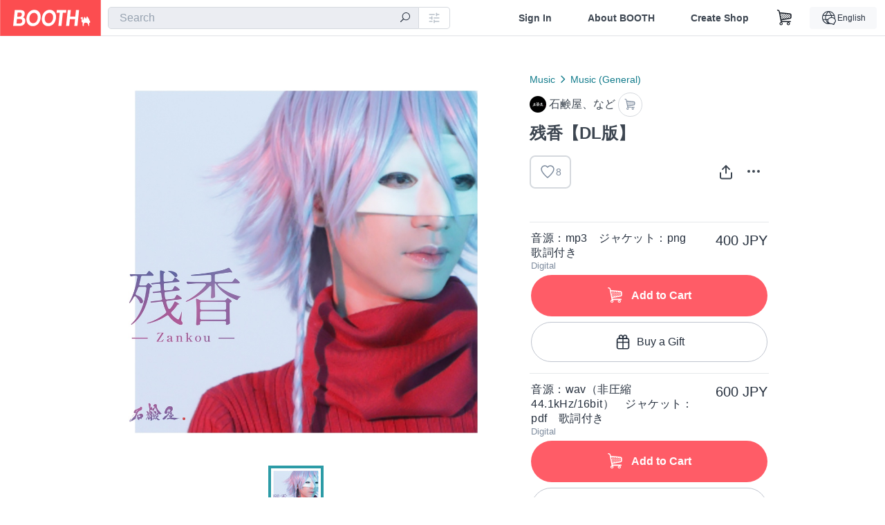

--- FILE ---
content_type: text/html; charset=utf-8
request_url: https://booth.pm/en/items/3859765
body_size: 16089
content:
<!DOCTYPE html><html lang="en"><head><link href="/manifest.json" rel="manifest" /><meta charset="utf-8" /><title>残香【DL版】 - 石鹸屋、など - BOOTH</title>
<meta name="description" content="※ダウンロード販売のみの取り扱いとなっております。CD現物ではございませんので予めご確認ください。 オリジナル曲を配信から発表していってみよう！の第一弾。 Vocal,Guitar　秀三 Guitar　小林ヒロト Bass　内山博登 Drums　hellnian による演奏を新進気鋭のレコーディングエンジニア：石田ユーキ氏の手により今までとは一味違う濃厚なサウンドに仕上がりました！ 石鹸屋オリジナルシングル 『残香』（ざんこう） よろしくお願いします！">
<meta name="keywords" content="booth, ブース, pixiv, ピクシブ, イラスト, マンガ, 創作, オンラインストア, オンラインショップ, ネットショップ, ec, ネット通販">
<link rel="canonical" href="https://booth.pm/ja/items/3859765">
<meta name="twitter:site" content="booth_pm">
<meta name="twitter:card" content="summary_large_image">
<meta name="twitter:title" content="残香【DL版】 - 石鹸屋、など - BOOTH">
<meta name="twitter:description" content="※ダウンロード販売のみの取り扱いとなっております。CD現物ではございませんので予めご確認ください。 オリジナル曲を配信から発表していってみよう！の第一弾。 Vocal,Guitar　秀三 Guitar　小林ヒロト Bass　内山博登 Drums　hellnian による演奏を新進気鋭のレコーディングエンジニア：石田ユーキ氏の手により今までとは一味違う濃厚なサウンドに仕上がりました！ 石鹸屋オリジナルシングル 『残香』（ざんこう） よろしくお願いします！">
<meta name="twitter:image" content="https://booth.pximg.net/c/1200x630_a3_g5_bffffff/bbf55d50-b0ac-4493-8240-3474244bf1e1/i/3859765/9bcfd99e-8693-4bf4-9dd2-5f958cde81c3_base_resized.jpg">
<meta property="og:type" content="product">
<meta property="og:title" content="残香【DL版】 - 石鹸屋、など - BOOTH">
<meta property="og:description" content="※ダウンロード販売のみの取り扱いとなっております。CD現物ではございませんので予めご確認ください。 オリジナル曲を配信から発表していってみよう！の第一弾。 Vocal,Guitar　秀三 Guitar　小林ヒロト Bass　内山博登 Drums　hellnian による演奏を新進気鋭のレコーディングエンジニア：石田ユーキ氏の手により今までとは一味違う濃厚なサウンドに仕上がりました！ 石鹸屋オリジナルシングル 『残香』（ざんこう） よろしくお願いします！">
<meta property="og:image" content="https://booth.pximg.net/c/620x620/bbf55d50-b0ac-4493-8240-3474244bf1e1/i/3859765/9bcfd99e-8693-4bf4-9dd2-5f958cde81c3_base_resized.jpg">
<meta property="og:url" content="https://booth.pm/en/items/3859765">
<meta name="proxy_shipping_enabled" content="false">
<meta name="robots" content="max-image-preview:large">
<meta name="ga:shop" content="">
<meta name="format-detection" content="telephone=no">
<meta name="ga_dimension1" content="customer">
<meta name="ga_dimension2" content="no"><meta content="IE=edge" http-equiv="X-UA-Compatible" /><meta content="G-RWT2QKJLDC" name="ga" /><meta content="&quot;production&quot;" name="js_const_env" /><meta content="&quot;booth.pm&quot;" name="js_const_base_domain" /><meta content="false" name="js_const_user_signed_in" /><meta content="&quot;en&quot;" name="js_const_user_locale" /><meta content="false" name="js_const_user_locale_redirect_confirm" /><meta content="{&quot;ja&quot;:&quot;https://booth.pm/locale?locale=ja\u0026return_to=https%3A%2F%2Fbooth.pm%2Fja%2Fitems%2F3859765&quot;,&quot;en&quot;:&quot;https://booth.pm/locale?locale=en\u0026return_to=https%3A%2F%2Fbooth.pm%2Fen%2Fitems%2F3859765&quot;,&quot;ko&quot;:&quot;https://booth.pm/locale?locale=ko\u0026return_to=https%3A%2F%2Fbooth.pm%2Fko%2Fitems%2F3859765&quot;,&quot;zh-cn&quot;:&quot;https://booth.pm/locale?locale=zh-cn\u0026return_to=https%3A%2F%2Fbooth.pm%2Fzh-cn%2Fitems%2F3859765&quot;,&quot;zh-tw&quot;:&quot;https://booth.pm/locale?locale=zh-tw\u0026return_to=https%3A%2F%2Fbooth.pm%2Fzh-tw%2Fitems%2F3859765&quot;}" name="js_const_user_locale_redirect_urls" /><meta content="false" name="js_const_user_adult" /><meta content="null" name="js_const_user_uuid" /><meta content="&quot;https://accounts.booth.pm/wish_lists.json&quot;" name="js_const_wish_lists_url" /><meta content="191" name="js_const_item_name_max_length" /><meta content="6000" name="js_const_description_max_length" /><meta content="1024" name="js_const_downloadable_max_file_size" /><meta content="[&quot;.psd&quot;,&quot;.ai&quot;,&quot;.lip&quot;,&quot;.pdf&quot;,&quot;.mp3&quot;,&quot;.m4a&quot;,&quot;.wav&quot;,&quot;.aiff&quot;,&quot;.flac&quot;,&quot;.epub&quot;,&quot;.vroid&quot;,&quot;.vroidcustomitem&quot;,&quot;.vrm&quot;,&quot;.vrma&quot;,&quot;.xwear&quot;,&quot;.xavatar&quot;,&quot;.xroid&quot;,&quot;.jpg&quot;,&quot;.jpeg&quot;,&quot;.gif&quot;,&quot;.png&quot;,&quot;.mp4&quot;,&quot;.mov&quot;,&quot;.avi&quot;,&quot;.zip&quot;,&quot;.rar&quot;]" name="js_const_downloadable_acceptable_file_types" /><meta content="[&quot;.jpg&quot;,&quot;.jpeg&quot;,&quot;.gif&quot;,&quot;.png&quot;]" name="js_const_image_acceptable_file_types" /><meta content="&quot;https://creator-status.fanbox.cc&quot;" name="js_const_pixiv_fanbox_creator_endpoint" /><meta content="22" name="js_const_max_length_japanese" /><meta content="60" name="js_const_max_length_overseas" /><meta content="30" name="js_const_stock_reservation_min_stock_amount" /><meta content="&quot;71bad9c7-587e-4583-93f7-40873c573ffa&quot;" name="js_const_one_signal_app_id" /><meta content="744" name="js_const_mobile_breakpoint" /><meta content="&quot;market_show&quot;" name="js_const_ga_from" /><meta content="initial-scale=1.0" id="viewport" name="viewport" /><meta name="csrf-param" content="authenticity_token" />
<meta name="csrf-token" content="tDqp1xGnnaZRl2Rky2dqQdb-UgFx7CZdvaoAfNDOMkUzBxt106B-f8A2JW9Z1vbmr0q7cWREE8Vx_sWM6QNaag" /><link rel="stylesheet" href="https://asset.booth.pm/assets/ebb9f42a077da66e7155.css" media="all" /><style>.market-item-detail-article {
  background-repeat: no-repeat;
  background-size: cover;
  background-position: top;
  background-attachment: fixed;
}
@media screen and (min-width: 0px) and (max-width: 743px) {
  .market-item-detail-article .icon-verified {
    color: #ff5c67;
  }
}</style><style>.is-bg-image:after {
  position: static;
}
.recent_viewed_items_component {
  overflow: hidden;
  background-color: #fff;
  box-shadow: inset 0 -1px 0 0 #f2f4f5;
}
.recent_viewed_items_component .recent_viewed_items_title {
  color: #fc4d50;
  text-align: center;
  font-size: 0.6875rem;
  line-height: 2.3636363636;
  letter-spacing: 2px;
  text-transform: uppercase;
  font-family: -apple-system, BlinkMacSystemFont, Avenir-Heavy, Helvetica Neue, Segoe UI, Arial,
    ヒラギノ角ゴ ProN, Hiragino Kaku Gothic ProN, メイリオ, Meiryo, ＭＳ Ｐゴシック, sans-serif;
  font-weight: 600;
}
.recent_viewed_items_component .recent_viewed_items_wrapper {
  box-sizing: border-box;
  display: flex;
  align-items: stretch;
  justify-content: center;
  padding: 5px 4px 14px 5px;
}
.recent_viewed_items_component .recent_viewed_items_wrapper .show_history {
  display: flex;
  box-sizing: border-box;
  align-items: center;
  justify-content: center;
  flex: 0 0 8.6956521739%;
  width: 8.6956521739%;
  margin-left: 0.0905797101%;
  padding: 0 0.5435%;
  background-color: #fc4d50;
  border-radius: 2px;
  color: #fff;
  text-decoration: none;
  font-size: 0.6875rem;
  font-family: -apple-system, BlinkMacSystemFont, Avenir-Heavy, Helvetica Neue, Segoe UI, Arial,
    ヒラギノ角ゴ ProN, Hiragino Kaku Gothic ProN, メイリオ, Meiryo, ＭＳ Ｐゴシック, sans-serif;
  font-weight: 600;
}
.recent_viewed_items_component .recent_viewed_items_wrapper .recent_viewed_item_component {
  box-sizing: border-box;
  display: block;
  flex-basis: 4.6575342466%;
  flex-shrink: 0;
  width: 4.6575342466%;
  margin-right: 1.095890411%;
  background-size: cover;
  background-position: 50%;
  border-radius: 1px;
}
.recent_viewed_items_component .recent_viewed_items_wrapper .recent_viewed_item_component:hover {
  opacity: 0.89;
}
@media screen and (min-width: 0px) and (max-width: 743px) {
  .recent_viewed_items_component .recent_viewed_items_title {
    line-height: 2;
  }
  .recent_viewed_items_component .recent_viewed_items_wrapper {
    justify-content: flex-start;
    height: 100%;
    padding: 1.0666666667% 0.8%;
  }
  .recent_viewed_items_component .recent_viewed_items_wrapper .show_history {
    flex: 0 0 19.5%;
    width: 19.5%;
    margin-left: 0.3%;
    padding: 0;
    font-size: 0.5625rem;
  }
  .recent_viewed_items_component .recent_viewed_items_wrapper .recent_viewed_item_component {
    flex-basis: 12.6%;
    width: 12.6%;
    margin: 0 0.3%;
  }
}</style><style>@media screen and (min-width: 0px) and (max-width: 743px) {
  .u-align-items-sp-stretch {
    align-items: stretch !important;
  }
}</style><style>.booth-modal {
  position: fixed;
  top: 0;
  left: 0;
  right: 0;
  opacity: 0;
  visibility: hidden;
  bottom: 0;
  z-index: -1;
  overflow: auto;
  border-radius: 5px;
}
.booth-modal-on .booth-modal {
  opacity: 1;
  visibility: visible;
}
.booth-modal-on .booth-modal {
  z-index: 9500;
  -webkit-overflow-scrolling: touch;
}
.booth-overlay {
  box-sizing: border-box;
  z-index: -2;
  height: 100%;
  background: rgba(95, 105, 122, 0.39);
  position: fixed;
  top: 0;
  left: 0;
  right: 0;
  opacity: 0;
  visibility: hidden;
}
.booth-modal-on .booth-overlay {
  opacity: 1;
  visibility: visible;
  z-index: 9000;
}
.booth-modal-viewer {
  display: flex;
  justify-content: center;
  height: 100%;
}
.booth-modal-viewer-inner {
  text-align: center;
  vertical-align: middle;
  width: 100%;
  margin: auto 0;
}
.booth-modal-content-wrapper {
  display: inline-block;
  text-align: left;
  margin: 52px;
}
.booth-modal-head .btn {
  margin: 0;
  padding: 0;
  color: #fff;
}
.booth-modal-content {
  z-index: -1;
  background-color: #fff;
  box-shadow: 0 0 0 1px rgba(0, 0, 0, 0.05), 8px 8px 0 0 rgba(95, 105, 122, 0.39);
}
.booth-modal-content .panel {
  border: none;
}
.booth-modal-content .panel-head {
  background-color: #ebedf2;
  font-size: 0.8125rem;
  font-family: -apple-system, BlinkMacSystemFont, booth demi en, booth demi jp, メイリオ, Meiryo,
    ＭＳ Ｐゴシック, sans-serif;
  font-weight: 500;
}
.booth-modal-content .field {
  margin: 26px;
  padding: 0;
}
@media screen and (min-width: 0px) and (max-width: 743px) {
  .booth-modal {
    left: auto;
    right: auto;
    bottom: auto;
    box-sizing: border-box;
    width: 100%;
    height: 100%;
    margin: 0;
    padding: 0;
    border-radius: 0;
  }
  .booth-modal-content-wrapper {
    display: block;
    margin: 22px 8px;
  }
  .booth-modal-content {
    box-shadow: 0 0 0 1px rgba(0, 0, 0, 0.05);
  }
  .booth-modal-content .panel-head {
    font-size: 1rem;
  }
}</style><style>.item-card {
  position: relative;
  font-size: 1rem;
  transition: width 0.18s cubic-bezier(0.215, 0.61, 0.355, 1);
}
.item-card__summary {
  font-size: 0.8125rem;
  text-align: left;
}
.item-card__shop-name-anchor {
  color: #171d26;
  max-width: 312px;
  display: inline-block;
  overflow: hidden;
  text-overflow: ellipsis;
  white-space: nowrap;
  display: block;
}
.item-card__thumbnail-loader {
  display: none;
  position: absolute;
  left: 0;
  bottom: 0;
  right: 0;
  height: 6px;
  background-color: #c7c9d1;
  background-repeat: repeat-x;
  background-size: 40px 40px;
  background-image: linear-gradient(
    45deg,
    hsla(0, 0%, 100%, 0.3) 25%,
    transparent 0,
    transparent 50%,
    hsla(0, 0%, 100%, 0.3) 0,
    hsla(0, 0%, 100%, 0.3) 75%,
    transparent 0,
    transparent
  );
  animation: progress-bar-stripe 1s linear infinite;
}
.item-card__thumbnail-images {
  position: relative;
}
.item-card__thumbnail-images:after {
  content: '';
  display: block;
  padding-top: 100%;
}
.item-card__thumbnail-image {
  position: absolute;
  display: block;
  width: 100%;
  background-position: 50%;
  background-repeat: no-repeat;
  background-size: cover;
}
.item-card__thumbnail-image[style*='thumbnail-alert-312'][style|='background'] {
  background-size: cover;
}
.item-card__thumbnail-image:after {
  content: '';
  display: block;
  padding-top: 100%;
}</style><style>.eventname-flag {
  display: inline-block;
  vertical-align: top;
  max-width: 100%;
  line-height: 20px;
}
.eventname-flag--inner {
  position: relative;
  display: flex;
  align-items: center;
  box-sizing: border-box;
  height: 20px;
  padding: 0 0.3125em;
  background-color: rgba(252, 77, 80, 0.8);
  font-size: 0.75rem;
  color: #fff !important;
  text-decoration: none;
}
.eventname-flag--inner:after,
.eventname-flag--inner:before {
  content: '';
  position: absolute;
  left: 100%;
  width: 0;
  height: 0;
  border-style: solid;
  transform: scaleX(0.6);
  transform-origin: left center;
}
.eventname-flag--inner:after {
  top: 0;
  border-width: 10px 10px 0 0;
  border-color: rgba(252, 77, 80, 0.8) transparent transparent;
}
.eventname-flag--inner:before {
  bottom: 0;
  border-width: 10px 0 0 10px;
  border-color: transparent transparent transparent rgba(252, 77, 80, 0.8);
}
.eventname-flag--exhibition-open {
  height: 2em;
  padding: 3px 0.65em;
  background: transparent url(/static-images/effects/bg_event_badge_noise.gif) no-repeat;
  background-size: cover;
  color: #252f3d !important;
  font-size: 0.8125rem;
  font-family: -apple-system, BlinkMacSystemFont, Avenir-Heavy, Helvetica Neue, Segoe UI, Arial,
    ヒラギノ角ゴ ProN, Hiragino Kaku Gothic ProN, メイリオ, Meiryo, ＭＳ Ｐゴシック, sans-serif;
  font-weight: 600;
}
.eventname-flag--exhibition-open:after,
.eventname-flag--exhibition-open:before {
  display: none;
}
@media screen and (min-width: 0px) and (max-width: 743px) {
  .eventname-flag--inner {
    font-size: 0.6875rem;
  }
  .eventname-flag--exhibition-open {
    padding: 1px 0.65em;
  }
}</style><style>.icon-basket:before {
  content: '';
}</style><link rel="stylesheet" href="https://asset.booth.pm/assets/35ec0d2c054ef786258d.css" media="all" /><script src="https://asset.booth.pm/assets/fabdc9138f17b3f5d18f.js" defer="defer" nonce="vPi+sVUBDcWBP8Zy/jTyfgvpjLPYBGkoQqDiP2bzF6E="></script><script type="application/ld+json">{"@context":"https://schema.org","@type":"Product","name":"残香【DL版】","description":"※ダウンロード販売のみの取り扱いとなっております。CD現物ではございませんので予めご確認ください。\n\nオリジナル曲を配信から発表していってみよう！の第一弾。\n\nVocal,Guitar　秀三\nGuitar　小林ヒロト\nBass　内山博登\nDrums　hellnian\nによる演奏を新進気鋭のレコーディングエンジニア：石田ユーキ氏の手により今までとは一味違う濃厚なサウンドに仕上がりました！\n\n石鹸屋オリジナルシングル\n『残香』（ざんこう）\n\nよろしくお願いします！","url":"https://booth.pm/ja/items/3859765","offers":{"priceCurrency":"JPY","availability":"https://schema.org/InStock","@type":"AggregateOffer","lowPrice":"400","highPrice":"800"},"brand":{"@type":"Brand","name":"石鹸屋、など","url":"https://sekkenya.booth.pm/"},"image":"https://booth.pximg.net/c/620x620/bbf55d50-b0ac-4493-8240-3474244bf1e1/i/3859765/9bcfd99e-8693-4bf4-9dd2-5f958cde81c3_base_resized.jpg"}</script><link rel="icon" type="image/x-icon" href="https://asset.booth.pm/favicon.ico" /><link href="/static-images/pwa/icon_size_180.png" rel="apple-touch-icon-precomposed" /><meta /></head><body class="font-default-family flex flex-col min-h-full bg-white text-text-default text-base font-normal leading-snug desktop:leading-relaxed m-0 antialiased mobile:tracking-[-0.001em]"><header class=" sticky top-0 w-full z-[1000]" role="banner"><div><div class="w-full bg-white shadow-border300 shadow-header js-smooth-scroll-header js-sticky-header flex flex-col-reverse desktop:flex-col"><div class="[&amp;_a]:text-inherit [&amp;&gt;:nth-child(even)]:border-t"></div><nav class="flex h-[44px] desktop:h-[52px]" role="navigation"><div class="flex flex-terminal items-center shrink"><a class="block shrink-0" href="https://booth.pm/"><img alt="BOOTH" class="h-[44px] desktop:h-[52px] w-[123px] desktop:w-[146px] align-top" src="https://asset.booth.pm/assets/booth_logo-cd38e1da31e93676b081bd8f0aca2805f758f514c8e95dc3f1a8aac5e58dffec.svg" /></a><div class="w-full shrink hidden desktop:block" data-ga-from="market_show" data-portal-url="https://booth.pm/en" data-search-params="{&quot;portal_domain&quot;:&quot;en&quot;}" data-search-url="https://booth.pm/en/items" id="js-item-search-box"></div></div><div class="flex items-stretch shrink-0"><div class="hidden desktop:flex"><div class="flex items-center justify-center h-[52px] no-underline text-ui-label w-auto text-[14px]"><a class="inline-block leading-none cursor-pointer box-border transition-all no-underline px-[26px] py-0 !text-text-gray600 hover:!text-[#505c6b] font-default-family font-semibold" id="sign_in" aria-label="Sign In" href="/users/sign_in">Sign In</a></div><div class="flex items-center justify-center h-[52px] no-underline text-ui-label w-auto text-[14px]"><a class="inline-block leading-none cursor-pointer box-border transition-all no-underline px-[26px] py-0 !text-text-gray600 hover:!text-[#505c6b] font-default-family font-semibold" aria-label="About BOOTH" data-tracking="click" data-product-list="from market_show via global_nav to about" href="https://booth.pm/about">About BOOTH</a></div><div class="flex items-center justify-center h-[52px] no-underline text-ui-label w-auto text-[14px]"><a class="inline-block leading-none cursor-pointer box-border transition-all no-underline px-[26px] py-0 !text-text-gray600 hover:!text-[#505c6b] font-default-family font-semibold" data-product-list="from market_show via nav to booth_guide" data-tracking="click" aria-label="Create Shop" href="https://booth.pm/guide">Create Shop</a></div></div><div class="flex desktop:hidden items-center justify-center w-[44px] h-[44px] leading-none cursor-pointer box-border text-ui-label link:text-ui-label visited:text-ui-label relative transition-all js-sp-search-trigger"><pixiv-icon name="24/BoothSearch"></pixiv-icon></div><a class="flex items-center justify-center size-[44px] desktop:size-[52px] inline-block leading-none cursor-pointer\
box-border !text-ui-label relative" id="show_cart" aria-label="Shopping Cart" href="https://booth.pm/carts"><pixiv-icon name="24/Basket"></pixiv-icon></a><div class="hidden desktop:flex items-center ml-[10px] mr-12"><div class="js-locale-switcher"></div></div><div class="desktop:hidden"><div data-activities-url="https://accounts.booth.pm/activities" data-booth-apps-url="https://booth.pm/booth_apps" data-conversations-url="https://accounts.booth.pm/conversations" data-dashboard-url="https://accounts.booth.pm/dashboard" data-faq-url="https://booth.pixiv.help/hc/" data-following-url="https://accounts.booth.pm/following" data-guide-url="https://booth.pm/guide" data-library-url="https://accounts.booth.pm/library" data-mail-notification-settings-url="https://accounts.booth.pm/notification_settings/edit" data-orders-url="https://accounts.booth.pm/orders" data-payment-url="https://booth.pm/payment" data-settings-url="https://accounts.booth.pm/settings" data-shop-exists="false" data-shop-manage-conversations-url="https://manage.booth.pm/conversations" data-shop-manage-items-url="https://manage.booth.pm/items" data-shop-manage-orders-url="https://manage.booth.pm/orders" data-shop-manage-sales-url="https://manage.booth.pm/sales" data-shop-manage-url="https://manage.booth.pm/" data-shop-manage-warehouse-url="https://manage.booth.pm/warehouse/reservations" data-signed-in="false" data-signin-url="/users/sign_in" data-signout-url="/users/sign_out" data-trading-url="https://booth.pm/trading_flowchart" id="js-navigation"></div></div></div></nav></div></div></header><div class="msg"></div><div class="fixed top-0 w-full z-[2000]" id="js-flash-message"></div><div id="js-toast-message"></div><div class="page-wrap box-border relative z-[2] flex-grow basis-auto bg-[#f1f5f8] shadow-[1px_0_0_0_rgba(0,0,0,0.05)] transition-all duration-[180ms] ease-in min-w-[970px] mobile:min-w-[auto]"><main role="main"><div class="market" data-ga-tracking-id="" data-product-brand="sekkenya" data-product-category="33" data-product-event="" data-product-id="3859765" data-product-list="market_show" data-product-name="残香【DL版】" data-product-price="400" data-tracking="detail_item" id="items"><div class="market"></div><div data-page-type="market" id="js-item"></div><article><div class="market market-item-detail item-info-detail !bg-white"><div class="market-item-detail-article flex flex-col u-pb-400 items-center"><div class="container"><div class="market-item-detail__exhibition-banner"></div><div id="js-item-order"></div><div id="js-item-gift"></div><div class="u-pt-600 flex"><div class="summary !order-[1] l-col-2of5 u-pl-600"><div class="mobile:px-16 mobile:py-0"><div class="my-16 desktop:mt-0"><header class="auto-cols-[100%] gap-8 grid text-text-gray600 shop__text"><div id="js-item-category-breadcrumbs"></div><div class="empty:hidden flex gap-4 items-center"></div><div class="flex"><a class="grid grid-cols-[auto_1fr_min-content] gap-4 items-center no-underline w-fit !text-current" data-product-list="from market_show via market_item_detail to shop_index" data-tracking="click" target="_blank" rel="noopener" href="https://sekkenya.booth.pm/"><img alt="石鹸屋、など" class="h-[24px] rounded-oval w-[24px]" src="https://booth.pximg.net/c/48x48/users/7282247/icon_image/8496d4f8-cdc7-4a0d-b0ac-335959206a23_base_resized.jpg" /><span class="text-ellipsis break-all whitespace-pre text-16 overflow-hidden">石鹸屋、など</span></a><a class="grid grid-cols-[auto_1fr_min-content] border border-border500 p-8 items-center no-underline rounded-oval text-text-gray300 shop__background--contents shop__border--text40 shop__text" title="カート" href="https://sekkenya.booth.pm/cart"><pixiv-icon name="24/Basket" unsafe-non-guideline-scale="0.7"></pixiv-icon></a></div><h2 class="font-bold leading-[32px] m-0 text-[24px] break-all">残香【DL版】</h2><div class="flex items-start mt-8"><div class="mr-auto"><div id="js-item-wishlist-button"></div></div><div class="mt-[11px]" id="js-item-share-buttons"></div><div class="mt-[6px]" id="js-item-menu-buttons"></div></div></header></div><div><ul class="variations u-mt-300 border-b border-b-border300" id="variations"><li class="variation-item border-t border-t-border300"><div class="flex"><div class="min-w-0 flex-[1]"><div class="flex"><div class="min-w-0 flex flex-col u-mr-500 flex-[1]"><div class="variation-name u-text-wrap">音源：mp3　ジャケット：png　歌詞付き</div><div class="u-tpg-caption1 text-text-gray300">Digital</div></div><div class="variation-price text-right">400 JPY</div></div><div class="variation-cart"><div class="cart-button-wrap"><form class="button_to" method="post" action="https://sekkenya.booth.pm/cart?added_to_cart=true&amp;via=market"><input type="hidden" name="_method" value="patch" /><button class="btn rounded-oval add-cart full-length" data-product-id="3859765" data-product-name="残香【DL版】" data-product-price="400" data-product-brand="sekkenya" data-product-category="33" data-product-variant="6425588" data-tracking="add_item" data-product-list="from market_show via market to add_item" data-ga-tracking-id="" type="submit"><input type="hidden" name="cart_item[variation_id]" id="cart_item_variation_id" value="6425588" /><i class="icon-basket bigger"></i><div class="cmd-label">Add to Cart</div></button><input type="hidden" name="authenticity_token" value="SsoSoz5oQshvF8ZEVK4chq6rs4wlE5vSo7UC7Wx96s3N96AB_G-hEf62h0_GH4Ah1x9a_DC7rkpv4ccdVbCC4g" /></form><form class="button_to" method="post" action="https://sekkenya.booth.pm/cart?added_to_cart=true&amp;via=market"><input type="hidden" name="_method" value="patch" /><button class="add-gift flex rounded-oval justify-center box-border items-center cursor-pointer text-text-default shop-theme-text-text border border-border600 shop-theme-border-text bg-white shop-theme-bg-contents w-full mt-8 py-16 text-center" data-product-id="3859765" data-product-name="残香【DL版】" data-product-price="400" data-product-brand="sekkenya" data-product-category="33" data-product-variant="6425588" data-tracking="add_item" data-product-list="from market_show via market as gift to add_item" data-ga-tracking-id="" type="submit"><input type="hidden" name="cart_item[variation_id]" id="cart_item_variation_id" value="6425588" /><input type="hidden" name="cart_item[is_gift]" id="cart_item_is_gift" value="true" /><pixiv-icon name="16/PresentBox" unsafe-non-guideline-scale="1.5"></pixiv-icon><div class="typography-16 pl-8">Buy a Gift</div></button><input type="hidden" name="authenticity_token" value="b3hm5-lwARIX2eep6wkBE1DShddVZOSekp105ypgDkboRdRFK3fiy4Z4pqJ5uJ20KWZsp0DM0QZeybEXE61maQ" /></form></div></div></div></div></li><li class="variation-item border-t border-t-border300"><div class="flex"><div class="min-w-0 flex-[1]"><div class="flex"><div class="min-w-0 flex flex-col u-mr-500 flex-[1]"><div class="variation-name u-text-wrap">音源：wav（非圧縮44.1kHz/16bit）　ジャケット：pdf　歌詞付き</div><div class="u-tpg-caption1 text-text-gray300">Digital</div></div><div class="variation-price text-right">600 JPY</div></div><div class="variation-cart"><div class="cart-button-wrap"><form class="button_to" method="post" action="https://sekkenya.booth.pm/cart?added_to_cart=true&amp;via=market"><input type="hidden" name="_method" value="patch" /><button class="btn rounded-oval add-cart full-length" data-product-id="3859765" data-product-name="残香【DL版】" data-product-price="600" data-product-brand="sekkenya" data-product-category="33" data-product-variant="6425798" data-tracking="add_item" data-product-list="from market_show via market to add_item" data-ga-tracking-id="" type="submit"><input type="hidden" name="cart_item[variation_id]" id="cart_item_variation_id" value="6425798" /><i class="icon-basket bigger"></i><div class="cmd-label">Add to Cart</div></button><input type="hidden" name="authenticity_token" value="PE5UAnEav8YJjiAT5voLw5FsVhsplo37xF4Qt7Ppsmi7c-agsx1cH5gvYRh0S5dk6Ni_azw-uGMICtVHiiTaRw" /></form><form class="button_to" method="post" action="https://sekkenya.booth.pm/cart?added_to_cart=true&amp;via=market"><input type="hidden" name="_method" value="patch" /><button class="add-gift flex rounded-oval justify-center box-border items-center cursor-pointer text-text-default shop-theme-text-text border border-border600 shop-theme-border-text bg-white shop-theme-bg-contents w-full mt-8 py-16 text-center" data-product-id="3859765" data-product-name="残香【DL版】" data-product-price="600" data-product-brand="sekkenya" data-product-category="33" data-product-variant="6425798" data-tracking="add_item" data-product-list="from market_show via market as gift to add_item" data-ga-tracking-id="" type="submit"><input type="hidden" name="cart_item[variation_id]" id="cart_item_variation_id" value="6425798" /><input type="hidden" name="cart_item[is_gift]" id="cart_item_is_gift" value="true" /><pixiv-icon name="16/PresentBox" unsafe-non-guideline-scale="1.5"></pixiv-icon><div class="typography-16 pl-8">Buy a Gift</div></button><input type="hidden" name="authenticity_token" value="FfOiGyK-AQi6Dje6h8UQuVO40bNM1G2u-W5MsfiB6ICSzhC54Lni0SuvdrEVdIweKgw4w1l8WDY1OolBwUyArw" /></form></div></div></div></div></li><li class="variation-item border-t border-t-border300"><div class="flex"><div class="min-w-0 flex-[1]"><div class="flex"><div class="min-w-0 flex flex-col u-mr-500 flex-[1]"><div class="variation-name u-text-wrap">音源：wav（高音質48kHz/24bit）　ジャケット：pdf　歌詞付き</div><div class="u-tpg-caption1 text-text-gray300">Digital</div></div><div class="variation-price text-right">800 JPY</div></div><div class="variation-cart"><div class="cart-button-wrap"><form class="button_to" method="post" action="https://sekkenya.booth.pm/cart?added_to_cart=true&amp;via=market"><input type="hidden" name="_method" value="patch" /><button class="btn rounded-oval add-cart full-length" data-product-id="3859765" data-product-name="残香【DL版】" data-product-price="800" data-product-brand="sekkenya" data-product-category="33" data-product-variant="6425799" data-tracking="add_item" data-product-list="from market_show via market to add_item" data-ga-tracking-id="" type="submit"><input type="hidden" name="cart_item[variation_id]" id="cart_item_variation_id" value="6425799" /><i class="icon-basket bigger"></i><div class="cmd-label">Add to Cart</div></button><input type="hidden" name="authenticity_token" value="5ySGG2gY7lzX6E3W8AZ--2C7eTj7WgYJ3_Og9u1-lDNgGTS5qh8NhUZJDN1it-JcGQ-QSO7yM5ETp2UG1LP8HA" /></form><form class="button_to" method="post" action="https://sekkenya.booth.pm/cart?added_to_cart=true&amp;via=market"><input type="hidden" name="_method" value="patch" /><button class="add-gift flex rounded-oval justify-center box-border items-center cursor-pointer text-text-default shop-theme-text-text border border-border600 shop-theme-border-text bg-white shop-theme-bg-contents w-full mt-8 py-16 text-center" data-product-id="3859765" data-product-name="残香【DL版】" data-product-price="800" data-product-brand="sekkenya" data-product-category="33" data-product-variant="6425799" data-tracking="add_item" data-product-list="from market_show via market as gift to add_item" data-ga-tracking-id="" type="submit"><input type="hidden" name="cart_item[variation_id]" id="cart_item_variation_id" value="6425799" /><input type="hidden" name="cart_item[is_gift]" id="cart_item_is_gift" value="true" /><pixiv-icon name="16/PresentBox" unsafe-non-guideline-scale="1.5"></pixiv-icon><div class="typography-16 pl-8">Buy a Gift</div></button><input type="hidden" name="authenticity_token" value="IQlGv_uYZvXC8lBlpAfEvfWWVFGz3bBsmYsL-JJWNsamNPQdOZ-FLFNTEW42tlgajCK9IaZ1hfRV384Iq5te6Q" /></form></div></div></div></div></li></ul></div></div><div class="flex flex-col gap-24 py-24"><div id="js-item-published-date"></div><h4 class="typography-14 shop-theme-text--default flex items-center !m-0" style="font-feature-settings: &quot;palt&quot;;"><pixiv-icon name="32/Question" unsafe-non-guideline-scale="0.5"></pixiv-icon><a target="_blank" class="ml-4 no-underline hover:underline shop-theme-text--default" rel="noopener" href="https://booth.pixiv.help/hc/ja/sections/13288068355225">About Gift</a><i class="icon-arrow-open-right s-1x"></i></h4><div class="!p-0" data-has-privacy-policy="false" id="js-item-payment-and-shipping-terms"></div></div></div><div class="l-col-3of5 u-pr-500 !order-[0]"><div class="primary-image-area"><div><div class="market-item-detail-item-image-wrapper"><img alt="残香【DL版】" class="market-item-detail-item-image" data-origin="https://booth.pximg.net/bbf55d50-b0ac-4493-8240-3474244bf1e1/i/3859765/9bcfd99e-8693-4bf4-9dd2-5f958cde81c3.png" src="https://booth.pximg.net/bbf55d50-b0ac-4493-8240-3474244bf1e1/i/3859765/9bcfd99e-8693-4bf4-9dd2-5f958cde81c3_base_resized.jpg" /></div></div></div><div class="primary-image-thumbnails image-list mobile:hidden"><a class="pointer"><div class="slick-thumbnail-border"><img src="https://booth.pximg.net/c/72x72_a2_g5/bbf55d50-b0ac-4493-8240-3474244bf1e1/i/3859765/9bcfd99e-8693-4bf4-9dd2-5f958cde81c3_base_resized.jpg" /></div></a></div><div class="u-my-300 rounded-4 !bg-ui-background400"></div><section class="main-info-column"><div class="js-market-item-detail-description description"><p class="autolink break-words typography-16 whitespace-pre-line">※ダウンロード販売のみの取り扱いとなっております。CD現物ではございませんので予めご確認ください。

オリジナル曲を配信から発表していってみよう！の第一弾。

Vocal,Guitar　秀三
Guitar　小林ヒロト
Bass　内山博登
Drums　hellnian
による演奏を新進気鋭のレコーディングエンジニア：石田ユーキ氏の手により今までとは一味違う濃厚なサウンドに仕上がりました！

石鹸屋オリジナルシングル
『残香』（ざんこう）

よろしくお願いします！</p></div></section><div class="my-40"></div></div></div><div class="pt-8 pb-40 desktop:pt-40"><div id="js-item-tag-list"></div></div><div class="shop-items border-t border-t-border300 u-py-500 u-pb-sp-200"><div class="mobile:px-16 mobile:py-0 container"><section><div class="flex flex-row items-center u-align-items-sp-stretch u-mb-300 mobile:flex-col"><div class="shop-info flex items-center u-mb-sp-300 mr-auto"><div class="shop-items-owner-info"><a target="_blank" class="nav" data-tracking="click" data-product-list="from market_show to shop_index via shop_name" rel="noopener" href="https://sekkenya.booth.pm/"><div class="user-avatar" style="background-image: url(https://booth.pximg.net/c/128x128/users/7282247/icon_image/8496d4f8-cdc7-4a0d-b0ac-335959206a23_base_resized.jpg)" title="石鹸屋"></div></a></div><div class="shop-name overflow-hidden whitespace-nowrap text-ellipsis"><a class="nav u-tpg-title2" target="_blank" data-product-list="from market_show via shop_items to shop_index" data-tracking="click" rel="noopener" href="https://sekkenya.booth.pm/">石鹸屋、など</a></div></div><div class="js-follow-button" data-follow-path="/follow/sekkenya" data-ga-from="market_show" data-subdomain="sekkenya"></div><div class="js-fanbox-link u-ml-300 u-mt-sp-200 mobile:!ml-0"><a class="btn small fanbox mobile:w-full flex items-center justify-center" target="_blank" data-product-list="fanbox" data-pixiv-uid="44049861" rel="noopener" href="#"><span class="cmd-label">Visit FANBOX!</span></a></div></div></section><ul class="l-cards-5cols l-cards-sp-2cols"><li class="item-card l-card " data-product-brand="sekkenya" data-product-category="22" data-product-event="" data-product-id="7597194" data-product-list="from market_show via shop_items_multiline to market_item" data-product-name="【令和最新】健康志向OVERDOSEロゴTシ..." data-product-price="2700" data-tracking="impression_item"><div class="item-card__wrap" id="item_7597194"><div class="item-card__thumbnail js-thumbnail"><div class="item-card__thumbnail-images"><a target="_self" class="js-thumbnail-image item-card__thumbnail-image lazyload" data-tracking="click_item" data-original="https://booth.pximg.net/c/300x300_a2_g5/bbf55d50-b0ac-4493-8240-3474244bf1e1/i/7597194/781125a3-322b-4f3b-8db0-fbeea6da3a7d_base_resized.jpg" href="https://booth.pm/en/items/7597194"></a><div class="item-card__thumbnail-loader js-loader"></div></div><div class="item-card__eventname-flags"></div></div><div class="item-card__summary"><div class="item-card__category"><a class="item-card__category-anchor nav-reverse" data-product-list="from market_show via shop_items_multiline to category_index" data-tracking="click" href="https://booth.pm/en/browse/Logos">Logos</a></div><div class="l-item-card-badge flex flex-wrap gap-4 mt-2 empty:mt-0"></div><div class="item-card__title"><a target="_self" class="item-card__title-anchor--multiline nav !min-h-[auto]" data-tracking="click_item" href="https://booth.pm/en/items/7597194">【令和最新】健康志向OVERDOSEロゴTシャツ(XXLのみ)</a></div><div class="item-card__shop-info"><a class="item-card__shop-name-anchor nav" target="_blank" data-product-list="from market_show via shop_items_multiline to shop_index" data-tracking="click" rel="noopener" href="https://sekkenya.booth.pm/"><div class="flex items-center"><img alt="石鹸屋、など" class="user-avatar at-item-footer lazyload" data-original="https://booth.pximg.net/c/48x48/users/7282247/icon_image/8496d4f8-cdc7-4a0d-b0ac-335959206a23_base_resized.jpg" /><div class="item-card__shop-name">石鹸屋、など</div></div></a></div><div class="flex items-center justify-between mt-2"><div class="price text-primary400 text-left u-tpg-caption2">2,700 JPY</div><div class="l-item-card-favorite"><div class="js-item-card-wish-list-button" data-ga-from="market_show" data-ga-via="shop_items_multiline" data-item-id="7597194"></div></div></div></div></div></li><li class="item-card l-card " data-product-brand="sekkenya" data-product-category="203" data-product-event="reitaisai-a12" data-product-id="7555020" data-product-list="from market_show via shop_items_multiline to market_item" data-product-name="[手焼きライブDVD] SEKKENYA L..." data-product-price="3800" data-tracking="impression_item"><div class="item-card__wrap" id="item_7555020"><div class="item-card__thumbnail js-thumbnail"><div class="item-card__thumbnail-images"><a target="_self" class="js-thumbnail-image item-card__thumbnail-image lazyload" data-tracking="click_item" data-original="https://booth.pximg.net/c/300x300_a2_g5/bbf55d50-b0ac-4493-8240-3474244bf1e1/i/7555020/16ae494c-e4b8-4d4c-8202-3bcc10f37ebf_base_resized.jpg" href="https://booth.pm/en/items/7555020"></a><div class="item-card__thumbnail-loader js-loader"></div></div><div class="item-card__eventname-flags"><div class="u-mb-200"><div class="flex min-w-0"><div class="eventname-flag"><a class="eventname-flag--inner mr-[6px]" data-tracking="click" data-product-list="from market_show via eventname_flag to event_index" href="https://booth.pm/en/events/reitaisai-a12"><div><i class="icon-flag"></i></div><div class="eventname-flag__name"> Hakurei Jinja shuki Reitaisai 12</div></a></div></div></div></div></div><div class="item-card__summary"><div class="item-card__category"><a class="item-card__category-anchor nav-reverse" data-product-list="from market_show via shop_items_multiline to category_index" data-tracking="click" href="https://booth.pm/en/browse/Clocks">Clocks</a></div><div class="l-item-card-badge flex flex-wrap gap-4 mt-2 empty:mt-0"></div><div class="item-card__title"><a target="_self" class="item-card__title-anchor--multiline nav !min-h-[auto]" data-tracking="click_item" href="https://booth.pm/en/items/7555020">[手焼きライブDVD] SEKKENYA LIVE DOJO 2025 20時計 #4 YOKOHAMA ReNY β</a></div><div class="item-card__shop-info"><a class="item-card__shop-name-anchor nav" target="_blank" data-product-list="from market_show via shop_items_multiline to shop_index" data-tracking="click" rel="noopener" href="https://sekkenya.booth.pm/"><div class="flex items-center"><img alt="石鹸屋、など" class="user-avatar at-item-footer lazyload" data-original="https://booth.pximg.net/c/48x48/users/7282247/icon_image/8496d4f8-cdc7-4a0d-b0ac-335959206a23_base_resized.jpg" /><div class="item-card__shop-name">石鹸屋、など</div></div></a></div><div class="flex items-center justify-between mt-2"><div class="price text-primary400 text-left u-tpg-caption2">3,800 JPY</div><div class="l-item-card-favorite"><div class="js-item-card-wish-list-button" data-ga-from="market_show" data-ga-via="shop_items_multiline" data-item-id="7555020"></div></div></div></div></div></li><li class="item-card l-card " data-product-brand="sekkenya" data-product-category="203" data-product-event="" data-product-id="6944167" data-product-list="from market_show via shop_items_multiline to market_item" data-product-name="『20時計』ツアータオル" data-product-price="2200" data-tracking="impression_item"><div class="item-card__wrap" id="item_6944167"><div class="item-card__thumbnail js-thumbnail"><div class="item-card__thumbnail-images"><a target="_self" class="js-thumbnail-image item-card__thumbnail-image lazyload" data-tracking="click_item" data-original="https://booth.pximg.net/c/300x300_a2_g5/bbf55d50-b0ac-4493-8240-3474244bf1e1/i/6944167/bae96cf7-4de0-4bce-8a23-d5a0d4c1a76a_base_resized.jpg" href="https://booth.pm/en/items/6944167"></a><a target="_self" class="js-thumbnail-image item-card__thumbnail-image !hidden" data-tracking="click_item" data-original="https://booth.pximg.net/c/300x300_a2_g5/bbf55d50-b0ac-4493-8240-3474244bf1e1/i/6944167/3c6a9a85-c86b-4c8c-894e-cc7bfe431618_base_resized.jpg" href="https://booth.pm/en/items/6944167"></a><a target="_self" class="js-thumbnail-image item-card__thumbnail-image !hidden" data-tracking="click_item" data-original="https://booth.pximg.net/c/300x300_a2_g5/bbf55d50-b0ac-4493-8240-3474244bf1e1/i/6944167/d61590a1-da37-49f6-a360-3f96b0a86d55_base_resized.jpg" href="https://booth.pm/en/items/6944167"></a><div class="item-card__thumbnail-loader js-loader"></div></div><div class="item-card__eventname-flags"></div></div><div class="item-card__summary"><div class="item-card__category"><a class="item-card__category-anchor nav-reverse" data-product-list="from market_show via shop_items_multiline to category_index" data-tracking="click" href="https://booth.pm/en/browse/Clocks">Clocks</a></div><div class="l-item-card-badge flex flex-wrap gap-4 mt-2 empty:mt-0"></div><div class="item-card__title"><a target="_self" class="item-card__title-anchor--multiline nav !min-h-[auto]" data-tracking="click_item" href="https://booth.pm/en/items/6944167">『20時計』ツアータオル</a></div><div class="item-card__shop-info"><a class="item-card__shop-name-anchor nav" target="_blank" data-product-list="from market_show via shop_items_multiline to shop_index" data-tracking="click" rel="noopener" href="https://sekkenya.booth.pm/"><div class="flex items-center"><img alt="石鹸屋、など" class="user-avatar at-item-footer lazyload" data-original="https://booth.pximg.net/c/48x48/users/7282247/icon_image/8496d4f8-cdc7-4a0d-b0ac-335959206a23_base_resized.jpg" /><div class="item-card__shop-name">石鹸屋、など</div></div></a></div><div class="flex items-center justify-between mt-2"><div class="price text-primary400 text-left u-tpg-caption2">2,200 JPY</div><div class="l-item-card-favorite"><div class="js-item-card-wish-list-button" data-ga-from="market_show" data-ga-via="shop_items_multiline" data-item-id="6944167"></div></div></div></div></div></li><li class="item-card l-card " data-product-brand="sekkenya" data-product-category="78" data-product-event="" data-product-id="6944091" data-product-list="from market_show via shop_items_multiline to market_item" data-product-name="『20時計』ツアーTシャツ" data-product-price="3300" data-tracking="impression_item"><div class="item-card__wrap" id="item_6944091"><div class="item-card__thumbnail js-thumbnail"><div class="item-card__thumbnail-images"><a target="_self" class="js-thumbnail-image item-card__thumbnail-image lazyload" data-tracking="click_item" data-original="https://booth.pximg.net/c/300x300_a2_g5/bbf55d50-b0ac-4493-8240-3474244bf1e1/i/6944091/a5f49517-9c8e-4d46-a8ef-2814ab5697f1_base_resized.jpg" href="https://booth.pm/en/items/6944091"></a><a target="_self" class="js-thumbnail-image item-card__thumbnail-image !hidden" data-tracking="click_item" data-original="https://booth.pximg.net/c/300x300_a2_g5/bbf55d50-b0ac-4493-8240-3474244bf1e1/i/6944091/6ad8c07f-7c48-4709-a633-cd111be7875e_base_resized.jpg" href="https://booth.pm/en/items/6944091"></a><a target="_self" class="js-thumbnail-image item-card__thumbnail-image !hidden" data-tracking="click_item" data-original="https://booth.pximg.net/c/300x300_a2_g5/bbf55d50-b0ac-4493-8240-3474244bf1e1/i/6944091/cf2adc8b-fd4e-48ad-8200-04fcc41f96ed_base_resized.jpg" href="https://booth.pm/en/items/6944091"></a><a target="_self" class="js-thumbnail-image item-card__thumbnail-image !hidden" data-tracking="click_item" data-original="https://booth.pximg.net/c/300x300_a2_g5/bbf55d50-b0ac-4493-8240-3474244bf1e1/i/6944091/5af4fae6-0c1c-45d3-a38f-d81ec70c1b6a_base_resized.jpg" href="https://booth.pm/en/items/6944091"></a><div class="item-card__thumbnail-loader js-loader"></div></div><div class="item-card__eventname-flags"></div></div><div class="item-card__summary"><div class="item-card__category"><a class="item-card__category-anchor nav-reverse" data-product-list="from market_show via shop_items_multiline to category_index" data-tracking="click" href="https://booth.pm/en/browse/T-Shirts">T-Shirts</a></div><div class="l-item-card-badge flex flex-wrap gap-4 mt-2 empty:mt-0"><div class="badge small-stock">1 left in stock</div></div><div class="item-card__title"><a target="_self" class="item-card__title-anchor--multiline nav !min-h-[auto]" data-tracking="click_item" href="https://booth.pm/en/items/6944091">『20時計』ツアーTシャツ</a></div><div class="item-card__shop-info"><a class="item-card__shop-name-anchor nav" target="_blank" data-product-list="from market_show via shop_items_multiline to shop_index" data-tracking="click" rel="noopener" href="https://sekkenya.booth.pm/"><div class="flex items-center"><img alt="石鹸屋、など" class="user-avatar at-item-footer lazyload" data-original="https://booth.pximg.net/c/48x48/users/7282247/icon_image/8496d4f8-cdc7-4a0d-b0ac-335959206a23_base_resized.jpg" /><div class="item-card__shop-name">石鹸屋、など</div></div></a></div><div class="flex items-center justify-between mt-2"><div class="price text-primary400 text-left u-tpg-caption2">3,300 JPY</div><div class="l-item-card-favorite"><div class="js-item-card-wish-list-button" data-ga-from="market_show" data-ga-via="shop_items_multiline" data-item-id="6944091"></div></div></div></div></div></li><li class="item-card l-card " data-product-brand="sekkenya" data-product-category="34" data-product-event="reitaisai-22" data-product-id="6811255" data-product-list="from market_show via shop_items_multiline to market_item" data-product-name="二重時計" data-product-price="2200" data-tracking="impression_item"><div class="item-card__wrap" id="item_6811255"><div class="item-card__thumbnail js-thumbnail"><div class="item-card__thumbnail-images"><a target="_self" class="js-thumbnail-image item-card__thumbnail-image lazyload" data-tracking="click_item" data-original="https://booth.pximg.net/c/300x300_a2_g5/bbf55d50-b0ac-4493-8240-3474244bf1e1/i/6811255/40dd736e-08d7-4c52-bb8e-adf98d7b5aa1_base_resized.jpg" href="https://booth.pm/en/items/6811255"></a><div class="item-card__thumbnail-loader js-loader"></div></div><div class="item-card__eventname-flags"><div class="u-mb-200"><div class="flex min-w-0"><div class="eventname-flag"><a class="eventname-flag--inner mr-[6px]" data-tracking="click" data-product-list="from market_show via eventname_flag to event_index" href="https://booth.pm/en/events/reitaisai-22"><div><i class="icon-flag"></i></div><div class="eventname-flag__name">Hakurei Jinja Reitaisai 22</div></a></div></div></div></div></div><div class="item-card__summary"><div class="item-card__category"><a class="item-card__category-anchor nav-reverse" data-product-list="from market_show via shop_items_multiline to category_index" data-tracking="click" href="https://booth.pm/en/browse/Game%20Music">Game Music</a></div><div class="l-item-card-badge flex flex-wrap gap-4 mt-2 empty:mt-0"></div><div class="item-card__title"><a target="_self" class="item-card__title-anchor--multiline nav !min-h-[auto]" data-tracking="click_item" href="https://booth.pm/en/items/6811255">二重時計</a></div><div class="item-card__shop-info"><a class="item-card__shop-name-anchor nav" target="_blank" data-product-list="from market_show via shop_items_multiline to shop_index" data-tracking="click" rel="noopener" href="https://sekkenya.booth.pm/"><div class="flex items-center"><img alt="石鹸屋、など" class="user-avatar at-item-footer lazyload" data-original="https://booth.pximg.net/c/48x48/users/7282247/icon_image/8496d4f8-cdc7-4a0d-b0ac-335959206a23_base_resized.jpg" /><div class="item-card__shop-name">石鹸屋、など</div></div></a></div><div class="flex items-center justify-between mt-2"><div class="price text-primary400 text-left u-tpg-caption2">2,200 JPY</div><div class="l-item-card-favorite"><div class="js-item-card-wish-list-button" data-ga-from="market_show" data-ga-via="shop_items_multiline" data-item-id="6811255"></div></div></div></div></div></li><li class="item-card l-card !hidden" data-product-brand="sekkenya" data-product-category="34" data-product-event="c105" data-product-id="6372221" data-product-list="from market_show via shop_items_multiline to market_item closed" data-product-name="[手焼きライブDVD]SEKKENYA LI..." data-product-price="3800" data-tracking="impression_item"><div class="item-card__wrap" id="item_6372221"><div class="item-card__thumbnail js-thumbnail"><div class="item-card__thumbnail-images"><a target="_self" class="js-thumbnail-image item-card__thumbnail-image lazyload" data-tracking="click_item" data-original="https://booth.pximg.net/c/300x300_a2_g5/bbf55d50-b0ac-4493-8240-3474244bf1e1/i/6372221/a225e84d-396e-4f36-9119-c5546dd5aa00_base_resized.jpg" href="https://booth.pm/en/items/6372221"></a><a target="_self" class="js-thumbnail-image item-card__thumbnail-image !hidden" data-tracking="click_item" data-original="https://booth.pximg.net/c/300x300_a2_g5/bbf55d50-b0ac-4493-8240-3474244bf1e1/i/6372221/63718c2b-ae7c-43fd-b9b2-f1321b8cb2ae_base_resized.jpg" href="https://booth.pm/en/items/6372221"></a><a target="_self" class="js-thumbnail-image item-card__thumbnail-image !hidden" data-tracking="click_item" data-original="https://booth.pximg.net/c/300x300_a2_g5/bbf55d50-b0ac-4493-8240-3474244bf1e1/i/6372221/dcec5147-f2d1-4a68-a3af-13f306082f76_base_resized.jpg" href="https://booth.pm/en/items/6372221"></a><a target="_self" class="js-thumbnail-image item-card__thumbnail-image !hidden" data-tracking="click_item" data-original="https://booth.pximg.net/c/300x300_a2_g5/bbf55d50-b0ac-4493-8240-3474244bf1e1/i/6372221/8a5f8c19-0665-450b-ac48-b77ea8483bf7_base_resized.jpg" href="https://booth.pm/en/items/6372221"></a><div class="item-card__thumbnail-loader js-loader"></div></div><div class="item-card__eventname-flags"><div class="u-mb-200"><div class="flex min-w-0"><div class="eventname-flag"><a class="eventname-flag--inner mr-[6px]" data-tracking="click" data-product-list="from market_show via eventname_flag to event_index" href="https://booth.pm/en/events/c105"><div><i class="icon-flag"></i></div><div class="eventname-flag__name">Comic Market 105</div></a></div></div></div></div></div><div class="item-card__summary"><div class="item-card__category"><a class="item-card__category-anchor nav-reverse" data-product-list="from market_show via shop_items_multiline to category_index" data-tracking="click" href="https://booth.pm/en/browse/Game%20Music">Game Music</a></div><div class="l-item-card-badge flex flex-wrap gap-4 mt-2 empty:mt-0"></div><div class="item-card__title"><a target="_self" class="item-card__title-anchor--multiline nav !min-h-[auto]" data-tracking="click_item" href="https://booth.pm/en/items/6372221">[手焼きライブDVD]SEKKENYA LIVE DOJO 2024 泡沫程度#4 -TOUR FINAL- (2024.12.07 Veats Shibuya)</a></div><div class="item-card__shop-info"><a class="item-card__shop-name-anchor nav" target="_blank" data-product-list="from market_show via shop_items_multiline to shop_index" data-tracking="click" rel="noopener" href="https://sekkenya.booth.pm/"><div class="flex items-center"><img alt="石鹸屋、など" class="user-avatar at-item-footer lazyload" data-original="https://booth.pximg.net/c/48x48/users/7282247/icon_image/8496d4f8-cdc7-4a0d-b0ac-335959206a23_base_resized.jpg" /><div class="item-card__shop-name">石鹸屋、など</div></div></a></div><div class="flex items-center justify-between mt-2"><div class="price text-primary400 text-left u-tpg-caption2">3,800 JPY</div><div class="l-item-card-favorite"><div class="js-item-card-wish-list-button" data-ga-from="market_show" data-ga-via="shop_items_multiline" data-item-id="6372221"></div></div></div></div></div></li><li class="item-card l-card !hidden" data-product-brand="sekkenya" data-product-category="68" data-product-event="" data-product-id="6372199" data-product-list="from market_show via shop_items_multiline to market_item closed" data-product-name="石鹸屋20周年 ステッカーシート&amp;クリアファ..." data-product-price="1100" data-tracking="impression_item"><div class="item-card__wrap" id="item_6372199"><div class="item-card__thumbnail js-thumbnail"><div class="item-card__thumbnail-images"><a target="_self" class="js-thumbnail-image item-card__thumbnail-image lazyload" data-tracking="click_item" data-original="https://booth.pximg.net/c/300x300_a2_g5/bbf55d50-b0ac-4493-8240-3474244bf1e1/i/6372199/ab9d6bf3-8cfc-4131-a0c4-bf120389d69a_base_resized.jpg" href="https://booth.pm/en/items/6372199"></a><a target="_self" class="js-thumbnail-image item-card__thumbnail-image !hidden" data-tracking="click_item" data-original="https://booth.pximg.net/c/300x300_a2_g5/bbf55d50-b0ac-4493-8240-3474244bf1e1/i/6372199/7c430692-cba1-4929-8ae5-3acb4b6b99f2_base_resized.jpg" href="https://booth.pm/en/items/6372199"></a><a target="_self" class="js-thumbnail-image item-card__thumbnail-image !hidden" data-tracking="click_item" data-original="https://booth.pximg.net/c/300x300_a2_g5/bbf55d50-b0ac-4493-8240-3474244bf1e1/i/6372199/db54ec81-e76f-4141-a0d9-7bc0630f8bb0_base_resized.jpg" href="https://booth.pm/en/items/6372199"></a><a target="_self" class="js-thumbnail-image item-card__thumbnail-image !hidden" data-tracking="click_item" data-original="https://booth.pximg.net/c/300x300_a2_g5/bbf55d50-b0ac-4493-8240-3474244bf1e1/i/6372199/0bbc8974-0f6c-4085-b6f6-4617b0d0be86_base_resized.jpg" href="https://booth.pm/en/items/6372199"></a><div class="item-card__thumbnail-loader js-loader"></div></div><div class="item-card__eventname-flags"></div></div><div class="item-card__summary"><div class="item-card__category"><a class="item-card__category-anchor nav-reverse" data-product-list="from market_show via shop_items_multiline to category_index" data-tracking="click" href="https://booth.pm/en/browse/Stickers">Stickers</a></div><div class="l-item-card-badge flex flex-wrap gap-4 mt-2 empty:mt-0"></div><div class="item-card__title"><a target="_self" class="item-card__title-anchor--multiline nav !min-h-[auto]" data-tracking="click_item" href="https://booth.pm/en/items/6372199">石鹸屋20周年 ステッカーシート&amp;クリアファイルセット</a></div><div class="item-card__shop-info"><a class="item-card__shop-name-anchor nav" target="_blank" data-product-list="from market_show via shop_items_multiline to shop_index" data-tracking="click" rel="noopener" href="https://sekkenya.booth.pm/"><div class="flex items-center"><img alt="石鹸屋、など" class="user-avatar at-item-footer lazyload" data-original="https://booth.pximg.net/c/48x48/users/7282247/icon_image/8496d4f8-cdc7-4a0d-b0ac-335959206a23_base_resized.jpg" /><div class="item-card__shop-name">石鹸屋、など</div></div></a></div><div class="flex items-center justify-between mt-2"><div class="price text-primary400 text-left u-tpg-caption2">1,100 JPY</div><div class="l-item-card-favorite"><div class="js-item-card-wish-list-button" data-ga-from="market_show" data-ga-via="shop_items_multiline" data-item-id="6372199"></div></div></div></div></div></li><li class="item-card l-card !hidden" data-product-brand="sekkenya" data-product-category="84" data-product-event="" data-product-id="6372188" data-product-list="from market_show via shop_items_multiline to market_item closed" data-product-name="★2025 石鹸屋20周年 カレンダー" data-product-price="550" data-tracking="impression_item"><div class="item-card__wrap" id="item_6372188"><div class="item-card__thumbnail js-thumbnail"><div class="item-card__thumbnail-images"><a target="_self" class="js-thumbnail-image item-card__thumbnail-image lazyload" data-tracking="click_item" data-original="https://booth.pximg.net/c/300x300_a2_g5/bbf55d50-b0ac-4493-8240-3474244bf1e1/i/6372188/f664deae-9c44-48fb-99d1-1f4521230770_base_resized.jpg" href="https://booth.pm/en/items/6372188"></a><a target="_self" class="js-thumbnail-image item-card__thumbnail-image !hidden" data-tracking="click_item" data-original="https://booth.pximg.net/c/300x300_a2_g5/bbf55d50-b0ac-4493-8240-3474244bf1e1/i/6372188/4f00866e-336b-47fb-943a-0515dd72d302_base_resized.jpg" href="https://booth.pm/en/items/6372188"></a><div class="item-card__thumbnail-loader js-loader"></div></div><div class="item-card__eventname-flags"></div></div><div class="item-card__summary"><div class="item-card__category"><a class="item-card__category-anchor nav-reverse" data-product-list="from market_show via shop_items_multiline to category_index" data-tracking="click" href="https://booth.pm/en/browse/Calendars">Calendars</a></div><div class="l-item-card-badge flex flex-wrap gap-4 mt-2 empty:mt-0"></div><div class="item-card__title"><a target="_self" class="item-card__title-anchor--multiline nav !min-h-[auto]" data-tracking="click_item" href="https://booth.pm/en/items/6372188">★2025 石鹸屋20周年 カレンダー</a></div><div class="item-card__shop-info"><a class="item-card__shop-name-anchor nav" target="_blank" data-product-list="from market_show via shop_items_multiline to shop_index" data-tracking="click" rel="noopener" href="https://sekkenya.booth.pm/"><div class="flex items-center"><img alt="石鹸屋、など" class="user-avatar at-item-footer lazyload" data-original="https://booth.pximg.net/c/48x48/users/7282247/icon_image/8496d4f8-cdc7-4a0d-b0ac-335959206a23_base_resized.jpg" /><div class="item-card__shop-name">石鹸屋、など</div></div></a></div><div class="flex items-center justify-between mt-2"><div class="price text-primary400 text-left u-tpg-caption2">550 JPY</div><div class="l-item-card-favorite"><div class="js-item-card-wish-list-button" data-ga-from="market_show" data-ga-via="shop_items_multiline" data-item-id="6372188"></div></div></div></div></div></li><li class="item-card l-card !hidden" data-product-brand="sekkenya" data-product-category="181" data-product-event="" data-product-id="6372138" data-product-list="from market_show via shop_items_multiline to market_item closed" data-product-name="石鹸屋20周年 メンバーアクスタ (バラ売り)" data-product-price="1700" data-tracking="impression_item"><div class="item-card__wrap" id="item_6372138"><div class="item-card__thumbnail js-thumbnail"><div class="item-card__thumbnail-images"><a target="_self" class="js-thumbnail-image item-card__thumbnail-image lazyload" data-tracking="click_item" data-original="https://booth.pximg.net/c/300x300_a2_g5/bbf55d50-b0ac-4493-8240-3474244bf1e1/i/6372138/af06a7c1-cf44-4fe9-9379-3e4c2e243ea6_base_resized.jpg" href="https://booth.pm/en/items/6372138"></a><a target="_self" class="js-thumbnail-image item-card__thumbnail-image !hidden" data-tracking="click_item" data-original="https://booth.pximg.net/c/300x300_a2_g5/bbf55d50-b0ac-4493-8240-3474244bf1e1/i/6372138/3416eecf-aba3-435e-9433-d09af2ebcd52_base_resized.jpg" href="https://booth.pm/en/items/6372138"></a><div class="item-card__thumbnail-loader js-loader"></div></div><div class="item-card__eventname-flags"></div></div><div class="item-card__summary"><div class="item-card__category"><a class="item-card__category-anchor nav-reverse" data-product-list="from market_show via shop_items_multiline to category_index" data-tracking="click" href="https://booth.pm/en/browse/Acrylic%20Figure">Acrylic Figure</a></div><div class="l-item-card-badge flex flex-wrap gap-4 mt-2 empty:mt-0"></div><div class="item-card__title"><a target="_self" class="item-card__title-anchor--multiline nav !min-h-[auto]" data-tracking="click_item" href="https://booth.pm/en/items/6372138">石鹸屋20周年 メンバーアクスタ (バラ売り)</a></div><div class="item-card__shop-info"><a class="item-card__shop-name-anchor nav" target="_blank" data-product-list="from market_show via shop_items_multiline to shop_index" data-tracking="click" rel="noopener" href="https://sekkenya.booth.pm/"><div class="flex items-center"><img alt="石鹸屋、など" class="user-avatar at-item-footer lazyload" data-original="https://booth.pximg.net/c/48x48/users/7282247/icon_image/8496d4f8-cdc7-4a0d-b0ac-335959206a23_base_resized.jpg" /><div class="item-card__shop-name">石鹸屋、など</div></div></a></div><div class="flex items-center justify-between mt-2"><div class="price text-primary400 text-left u-tpg-caption2">1,700 JPY</div><div class="l-item-card-favorite"><div class="js-item-card-wish-list-button" data-ga-from="market_show" data-ga-via="shop_items_multiline" data-item-id="6372138"></div></div></div></div></div></li><li class="item-card l-card !hidden" data-product-brand="sekkenya" data-product-category="78" data-product-event="" data-product-id="6158684" data-product-list="from market_show via shop_items_multiline to market_item closed" data-product-name="東方萃夢想・歌詞Tシャツ" data-product-price="3300" data-tracking="impression_item"><div class="item-card__wrap" id="item_6158684"><div class="item-card__thumbnail js-thumbnail"><div class="item-card__thumbnail-images"><a target="_self" class="js-thumbnail-image item-card__thumbnail-image lazyload" data-tracking="click_item" data-original="https://booth.pximg.net/c/300x300_a2_g5/bbf55d50-b0ac-4493-8240-3474244bf1e1/i/6158684/82a909ae-0151-48d9-bbaa-bba959081d87_base_resized.jpg" href="https://booth.pm/en/items/6158684"></a><a target="_self" class="js-thumbnail-image item-card__thumbnail-image !hidden" data-tracking="click_item" data-original="https://booth.pximg.net/c/300x300_a2_g5/bbf55d50-b0ac-4493-8240-3474244bf1e1/i/6158684/1460508a-02bb-4ade-b7a2-1fdb5c1472c1_base_resized.jpg" href="https://booth.pm/en/items/6158684"></a><a target="_self" class="js-thumbnail-image item-card__thumbnail-image !hidden" data-tracking="click_item" data-original="https://booth.pximg.net/c/300x300_a2_g5/bbf55d50-b0ac-4493-8240-3474244bf1e1/i/6158684/4266277f-3d18-4b1c-85a3-70df6c20f58c_base_resized.jpg" href="https://booth.pm/en/items/6158684"></a><div class="item-card__thumbnail-loader js-loader"></div></div><div class="item-card__eventname-flags"></div></div><div class="item-card__summary"><div class="item-card__category"><a class="item-card__category-anchor nav-reverse" data-product-list="from market_show via shop_items_multiline to category_index" data-tracking="click" href="https://booth.pm/en/browse/T-Shirts">T-Shirts</a></div><div class="l-item-card-badge flex flex-wrap gap-4 mt-2 empty:mt-0"></div><div class="item-card__title"><a target="_self" class="item-card__title-anchor--multiline nav !min-h-[auto]" data-tracking="click_item" href="https://booth.pm/en/items/6158684">東方萃夢想・歌詞Tシャツ</a></div><div class="item-card__shop-info"><a class="item-card__shop-name-anchor nav" target="_blank" data-product-list="from market_show via shop_items_multiline to shop_index" data-tracking="click" rel="noopener" href="https://sekkenya.booth.pm/"><div class="flex items-center"><img alt="石鹸屋、など" class="user-avatar at-item-footer lazyload" data-original="https://booth.pximg.net/c/48x48/users/7282247/icon_image/8496d4f8-cdc7-4a0d-b0ac-335959206a23_base_resized.jpg" /><div class="item-card__shop-name">石鹸屋、など</div></div></a></div><div class="flex items-center justify-between mt-2"><div class="price text-primary400 text-left u-tpg-caption2">3,300 JPY</div><div class="l-item-card-favorite"><div class="js-item-card-wish-list-button" data-ga-from="market_show" data-ga-via="shop_items_multiline" data-item-id="6158684"></div></div></div></div></div></li><li class="item-card l-card !hidden" data-product-brand="sekkenya" data-product-category="191" data-product-event="" data-product-id="6033895" data-product-list="from market_show via shop_items_multiline to market_item closed" data-product-name="2024 石鹸屋 A4 クリアファイル" data-product-price="600" data-tracking="impression_item"><div class="item-card__wrap" id="item_6033895"><div class="item-card__thumbnail js-thumbnail"><div class="item-card__thumbnail-images"><a target="_self" class="js-thumbnail-image item-card__thumbnail-image lazyload" data-tracking="click_item" data-original="https://booth.pximg.net/c/300x300_a2_g5/bbf55d50-b0ac-4493-8240-3474244bf1e1/i/6033895/187de00a-1cb4-4d56-9738-af3844c3d0c0_base_resized.jpg" href="https://booth.pm/en/items/6033895"></a><a target="_self" class="js-thumbnail-image item-card__thumbnail-image !hidden" data-tracking="click_item" data-original="https://booth.pximg.net/c/300x300_a2_g5/bbf55d50-b0ac-4493-8240-3474244bf1e1/i/6033895/83851de4-9ad9-44d1-b639-1f6a80db1588_base_resized.jpg" href="https://booth.pm/en/items/6033895"></a><div class="item-card__thumbnail-loader js-loader"></div></div><div class="item-card__eventname-flags"></div></div><div class="item-card__summary"><div class="item-card__category"><a class="item-card__category-anchor nav-reverse" data-product-list="from market_show via shop_items_multiline to category_index" data-tracking="click" href="https://booth.pm/en/browse/clear_file_folder">clear_file_folder</a></div><div class="l-item-card-badge flex flex-wrap gap-4 mt-2 empty:mt-0"></div><div class="item-card__title"><a target="_self" class="item-card__title-anchor--multiline nav !min-h-[auto]" data-tracking="click_item" href="https://booth.pm/en/items/6033895">2024 石鹸屋 A4 クリアファイル</a></div><div class="item-card__shop-info"><a class="item-card__shop-name-anchor nav" target="_blank" data-product-list="from market_show via shop_items_multiline to shop_index" data-tracking="click" rel="noopener" href="https://sekkenya.booth.pm/"><div class="flex items-center"><img alt="石鹸屋、など" class="user-avatar at-item-footer lazyload" data-original="https://booth.pximg.net/c/48x48/users/7282247/icon_image/8496d4f8-cdc7-4a0d-b0ac-335959206a23_base_resized.jpg" /><div class="item-card__shop-name">石鹸屋、など</div></div></a></div><div class="flex items-center justify-between mt-2"><div class="price text-primary400 text-left u-tpg-caption2">600 JPY</div><div class="l-item-card-favorite"><div class="js-item-card-wish-list-button" data-ga-from="market_show" data-ga-via="shop_items_multiline" data-item-id="6033895"></div></div></div></div></div></li><li class="item-card l-card !hidden" data-product-brand="sekkenya" data-product-category="181" data-product-event="" data-product-id="5809337" data-product-list="from market_show via shop_items_multiline to market_item closed" data-product-name="寝そべりアクスタ（秀三・hellnian）" data-product-price="1700" data-tracking="impression_item"><div class="item-card__wrap" id="item_5809337"><div class="item-card__thumbnail js-thumbnail"><div class="item-card__thumbnail-images"><a target="_self" class="js-thumbnail-image item-card__thumbnail-image lazyload" data-tracking="click_item" data-original="https://booth.pximg.net/c/300x300_a2_g5/bbf55d50-b0ac-4493-8240-3474244bf1e1/i/5809337/0c6c119b-866f-4cab-9bd6-3231f528709d_base_resized.jpg" href="https://booth.pm/en/items/5809337"></a><a target="_self" class="js-thumbnail-image item-card__thumbnail-image !hidden" data-tracking="click_item" data-original="https://booth.pximg.net/c/300x300_a2_g5/bbf55d50-b0ac-4493-8240-3474244bf1e1/i/5809337/840abf4b-9bad-4864-9c93-e5e2014a0ac5_base_resized.jpg" href="https://booth.pm/en/items/5809337"></a><div class="item-card__thumbnail-loader js-loader"></div></div><div class="item-card__eventname-flags"></div></div><div class="item-card__summary"><div class="item-card__category"><a class="item-card__category-anchor nav-reverse" data-product-list="from market_show via shop_items_multiline to category_index" data-tracking="click" href="https://booth.pm/en/browse/Acrylic%20Figure">Acrylic Figure</a></div><div class="l-item-card-badge flex flex-wrap gap-4 mt-2 empty:mt-0"></div><div class="item-card__title"><a target="_self" class="item-card__title-anchor--multiline nav !min-h-[auto]" data-tracking="click_item" href="https://booth.pm/en/items/5809337">寝そべりアクスタ（秀三・hellnian）</a></div><div class="item-card__shop-info"><a class="item-card__shop-name-anchor nav" target="_blank" data-product-list="from market_show via shop_items_multiline to shop_index" data-tracking="click" rel="noopener" href="https://sekkenya.booth.pm/"><div class="flex items-center"><img alt="石鹸屋、など" class="user-avatar at-item-footer lazyload" data-original="https://booth.pximg.net/c/48x48/users/7282247/icon_image/8496d4f8-cdc7-4a0d-b0ac-335959206a23_base_resized.jpg" /><div class="item-card__shop-name">石鹸屋、など</div></div></a></div><div class="flex items-center justify-between mt-2"><div class="price text-primary400 text-left u-tpg-caption2">1,700 JPY</div><div class="l-item-card-favorite"><div class="js-item-card-wish-list-button" data-ga-from="market_show" data-ga-via="shop_items_multiline" data-item-id="5809337"></div></div></div></div></div></li><li class="item-card l-card !hidden" data-product-brand="sekkenya" data-product-category="152" data-product-event="" data-product-id="5809257" data-product-list="from market_show via shop_items_multiline to market_item closed" data-product-name="Wash With Me!!リストバンド" data-product-price="1100" data-tracking="impression_item"><div class="item-card__wrap" id="item_5809257"><div class="item-card__thumbnail js-thumbnail"><div class="item-card__thumbnail-images"><a target="_self" class="js-thumbnail-image item-card__thumbnail-image lazyload" data-tracking="click_item" data-original="https://booth.pximg.net/c/300x300_a2_g5/bbf55d50-b0ac-4493-8240-3474244bf1e1/i/5809257/f648c797-0c02-468f-81af-e4eeffa5b7e5_base_resized.jpg" href="https://booth.pm/en/items/5809257"></a><a target="_self" class="js-thumbnail-image item-card__thumbnail-image !hidden" data-tracking="click_item" data-original="https://booth.pximg.net/c/300x300_a2_g5/bbf55d50-b0ac-4493-8240-3474244bf1e1/i/5809257/9ac57497-2a2b-45ed-b527-7a71ae03e5ff_base_resized.jpg" href="https://booth.pm/en/items/5809257"></a><div class="item-card__thumbnail-loader js-loader"></div></div><div class="item-card__eventname-flags"></div></div><div class="item-card__summary"><div class="item-card__category"><a class="item-card__category-anchor nav-reverse" data-product-list="from market_show via shop_items_multiline to category_index" data-tracking="click" href="https://booth.pm/en/browse/Fashion%20(Other)">Fashion (Other)</a></div><div class="l-item-card-badge flex flex-wrap gap-4 mt-2 empty:mt-0"></div><div class="item-card__title"><a target="_self" class="item-card__title-anchor--multiline nav !min-h-[auto]" data-tracking="click_item" href="https://booth.pm/en/items/5809257">Wash With Me!!リストバンド</a></div><div class="item-card__shop-info"><a class="item-card__shop-name-anchor nav" target="_blank" data-product-list="from market_show via shop_items_multiline to shop_index" data-tracking="click" rel="noopener" href="https://sekkenya.booth.pm/"><div class="flex items-center"><img alt="石鹸屋、など" class="user-avatar at-item-footer lazyload" data-original="https://booth.pximg.net/c/48x48/users/7282247/icon_image/8496d4f8-cdc7-4a0d-b0ac-335959206a23_base_resized.jpg" /><div class="item-card__shop-name">石鹸屋、など</div></div></a></div><div class="flex items-center justify-between mt-2"><div class="price text-primary400 text-left u-tpg-caption2">1,100 JPY</div><div class="l-item-card-favorite"><div class="js-item-card-wish-list-button" data-ga-from="market_show" data-ga-via="shop_items_multiline" data-item-id="5809257"></div></div></div></div></div></li><li class="item-card l-card !hidden" data-product-brand="sekkenya" data-product-category="78" data-product-event="" data-product-id="5809164" data-product-list="from market_show via shop_items_multiline to market_item closed" data-product-name="2024年ツアーTシャツ（どこかの缶コーヒー..." data-product-price="3300" data-tracking="impression_item"><div class="item-card__wrap" id="item_5809164"><div class="item-card__thumbnail js-thumbnail"><div class="item-card__thumbnail-images"><a target="_self" class="js-thumbnail-image item-card__thumbnail-image lazyload" data-tracking="click_item" data-original="https://booth.pximg.net/c/300x300_a2_g5/bbf55d50-b0ac-4493-8240-3474244bf1e1/i/5809164/29f712d9-cb6d-4670-8ac3-ca41af263219_base_resized.jpg" href="https://booth.pm/en/items/5809164"></a><a target="_self" class="js-thumbnail-image item-card__thumbnail-image !hidden" data-tracking="click_item" data-original="https://booth.pximg.net/c/300x300_a2_g5/bbf55d50-b0ac-4493-8240-3474244bf1e1/i/5809164/4742e8f3-0a87-43e6-8b69-20563160eed5_base_resized.jpg" href="https://booth.pm/en/items/5809164"></a><div class="item-card__thumbnail-loader js-loader"></div></div><div class="item-card__eventname-flags"></div></div><div class="item-card__summary"><div class="item-card__category"><a class="item-card__category-anchor nav-reverse" data-product-list="from market_show via shop_items_multiline to category_index" data-tracking="click" href="https://booth.pm/en/browse/T-Shirts">T-Shirts</a></div><div class="l-item-card-badge flex flex-wrap gap-4 mt-2 empty:mt-0"></div><div class="item-card__title"><a target="_self" class="item-card__title-anchor--multiline nav !min-h-[auto]" data-tracking="click_item" href="https://booth.pm/en/items/5809164">2024年ツアーTシャツ（どこかの缶コーヒーっぽい石鹸屋たち）</a></div><div class="item-card__shop-info"><a class="item-card__shop-name-anchor nav" target="_blank" data-product-list="from market_show via shop_items_multiline to shop_index" data-tracking="click" rel="noopener" href="https://sekkenya.booth.pm/"><div class="flex items-center"><img alt="石鹸屋、など" class="user-avatar at-item-footer lazyload" data-original="https://booth.pximg.net/c/48x48/users/7282247/icon_image/8496d4f8-cdc7-4a0d-b0ac-335959206a23_base_resized.jpg" /><div class="item-card__shop-name">石鹸屋、など</div></div></a></div><div class="flex items-center justify-between mt-2"><div class="price text-primary400 text-left u-tpg-caption2">3,300 JPY</div><div class="l-item-card-favorite"><div class="js-item-card-wish-list-button" data-ga-from="market_show" data-ga-via="shop_items_multiline" data-item-id="5809164"></div></div></div></div></div></li><li class="item-card l-card !hidden" data-product-brand="sekkenya" data-product-category="34" data-product-event="reitaisai-a21" data-product-id="5673609" data-product-list="from market_show via shop_items_multiline to market_item closed" data-product-name="『永夜程度』限定セット" data-product-price="4400" data-tracking="impression_item"><div class="item-card__wrap" id="item_5673609"><div class="item-card__thumbnail js-thumbnail"><div class="item-card__thumbnail-images"><a target="_self" class="js-thumbnail-image item-card__thumbnail-image lazyload" data-tracking="click_item" data-original="https://booth.pximg.net/c/300x300_a2_g5/bbf55d50-b0ac-4493-8240-3474244bf1e1/i/5673609/d45786d0-4db8-407a-94be-78153b24d304_base_resized.jpg" href="https://booth.pm/en/items/5673609"></a><a target="_self" class="js-thumbnail-image item-card__thumbnail-image !hidden" data-tracking="click_item" data-original="https://booth.pximg.net/c/300x300_a2_g5/bbf55d50-b0ac-4493-8240-3474244bf1e1/i/5673609/b4c99a70-af5e-4c97-b39a-e9c5c5c0ede9_base_resized.jpg" href="https://booth.pm/en/items/5673609"></a><div class="item-card__thumbnail-loader js-loader"></div></div><div class="item-card__eventname-flags"><div class="u-mb-200"><div class="flex min-w-0"><div class="eventname-flag"><a class="eventname-flag--inner mr-[6px]" data-tracking="click" data-product-list="from market_show via eventname_flag to event_index" href="https://booth.pm/en/events/reitaisai-a21"><div><i class="icon-flag"></i></div><div class="eventname-flag__name"> Hakurei Jinja Reitaisai 21</div></a></div></div></div></div></div><div class="item-card__summary"><div class="item-card__category"><a class="item-card__category-anchor nav-reverse" data-product-list="from market_show via shop_items_multiline to category_index" data-tracking="click" href="https://booth.pm/en/browse/Game%20Music">Game Music</a></div><div class="l-item-card-badge flex flex-wrap gap-4 mt-2 empty:mt-0"><div class="badge small-stock">1 left in stock</div></div><div class="item-card__title"><a target="_self" class="item-card__title-anchor--multiline nav !min-h-[auto]" data-tracking="click_item" href="https://booth.pm/en/items/5673609">『永夜程度』限定セット</a></div><div class="item-card__shop-info"><a class="item-card__shop-name-anchor nav" target="_blank" data-product-list="from market_show via shop_items_multiline to shop_index" data-tracking="click" rel="noopener" href="https://sekkenya.booth.pm/"><div class="flex items-center"><img alt="石鹸屋、など" class="user-avatar at-item-footer lazyload" data-original="https://booth.pximg.net/c/48x48/users/7282247/icon_image/8496d4f8-cdc7-4a0d-b0ac-335959206a23_base_resized.jpg" /><div class="item-card__shop-name">石鹸屋、など</div></div></a></div><div class="flex items-center justify-between mt-2"><div class="price text-primary400 text-left u-tpg-caption2">4,400 JPY</div><div class="l-item-card-favorite"><div class="js-item-card-wish-list-button" data-ga-from="market_show" data-ga-via="shop_items_multiline" data-item-id="5673609"></div></div></div></div></div></li><li class="item-card l-card !hidden" data-product-brand="sekkenya" data-product-category="34" data-product-event="reitaisai-a21" data-product-id="5673501" data-product-list="from market_show via shop_items_multiline to market_item closed" data-product-name="永夜程度" data-product-price="2200" data-tracking="impression_item"><div class="item-card__wrap" id="item_5673501"><div class="item-card__thumbnail js-thumbnail"><div class="item-card__thumbnail-images"><a target="_self" class="js-thumbnail-image item-card__thumbnail-image lazyload" data-tracking="click_item" data-original="https://booth.pximg.net/c/300x300_a2_g5/bbf55d50-b0ac-4493-8240-3474244bf1e1/i/5673501/0c6f221a-be78-44d3-8e01-9f0e4da3c5d9_base_resized.jpg" href="https://booth.pm/en/items/5673501"></a><div class="item-card__thumbnail-loader js-loader"></div></div><div class="item-card__eventname-flags"><div class="u-mb-200"><div class="flex min-w-0"><div class="eventname-flag"><a class="eventname-flag--inner mr-[6px]" data-tracking="click" data-product-list="from market_show via eventname_flag to event_index" href="https://booth.pm/en/events/reitaisai-a21"><div><i class="icon-flag"></i></div><div class="eventname-flag__name"> Hakurei Jinja Reitaisai 21</div></a></div></div></div></div></div><div class="item-card__summary"><div class="item-card__category"><a class="item-card__category-anchor nav-reverse" data-product-list="from market_show via shop_items_multiline to category_index" data-tracking="click" href="https://booth.pm/en/browse/Game%20Music">Game Music</a></div><div class="l-item-card-badge flex flex-wrap gap-4 mt-2 empty:mt-0"></div><div class="item-card__title"><a target="_self" class="item-card__title-anchor--multiline nav !min-h-[auto]" data-tracking="click_item" href="https://booth.pm/en/items/5673501">永夜程度</a></div><div class="item-card__shop-info"><a class="item-card__shop-name-anchor nav" target="_blank" data-product-list="from market_show via shop_items_multiline to shop_index" data-tracking="click" rel="noopener" href="https://sekkenya.booth.pm/"><div class="flex items-center"><img alt="石鹸屋、など" class="user-avatar at-item-footer lazyload" data-original="https://booth.pximg.net/c/48x48/users/7282247/icon_image/8496d4f8-cdc7-4a0d-b0ac-335959206a23_base_resized.jpg" /><div class="item-card__shop-name">石鹸屋、など</div></div></a></div><div class="flex items-center justify-between mt-2"><div class="price text-primary400 text-left u-tpg-caption2">2,200 JPY</div><div class="l-item-card-favorite"><div class="js-item-card-wish-list-button" data-ga-from="market_show" data-ga-via="shop_items_multiline" data-item-id="5673501"></div></div></div></div></div></li><li class="item-card l-card !hidden" data-product-brand="sekkenya" data-product-category="70" data-product-event="" data-product-id="5532038" data-product-list="from market_show via shop_items_multiline to market_item closed" data-product-name="濡れ秀三・豪華仕様ポスター（A2サイズ）" data-product-price="1100" data-tracking="impression_item"><div class="item-card__wrap" id="item_5532038"><div class="item-card__thumbnail js-thumbnail"><div class="item-card__thumbnail-images"><a target="_self" class="js-thumbnail-image item-card__thumbnail-image lazyload" data-tracking="click_item" data-original="https://booth.pximg.net/c/300x300_a2_g5/bbf55d50-b0ac-4493-8240-3474244bf1e1/i/5532038/01930361-1649-41b7-9b91-be034782bd1e_base_resized.jpg" href="https://booth.pm/en/items/5532038"></a><a target="_self" class="js-thumbnail-image item-card__thumbnail-image !hidden" data-tracking="click_item" data-original="https://booth.pximg.net/c/300x300_a2_g5/bbf55d50-b0ac-4493-8240-3474244bf1e1/i/5532038/893adc96-3167-41d0-847f-ca6f3ee08db2_base_resized.jpg" href="https://booth.pm/en/items/5532038"></a><div class="item-card__thumbnail-loader js-loader"></div></div><div class="item-card__eventname-flags"></div></div><div class="item-card__summary"><div class="item-card__category"><a class="item-card__category-anchor nav-reverse" data-product-list="from market_show via shop_items_multiline to category_index" data-tracking="click" href="https://booth.pm/en/browse/Posters">Posters</a></div><div class="l-item-card-badge flex flex-wrap gap-4 mt-2 empty:mt-0"></div><div class="item-card__title"><a target="_self" class="item-card__title-anchor--multiline nav !min-h-[auto]" data-tracking="click_item" href="https://booth.pm/en/items/5532038">濡れ秀三・豪華仕様ポスター（A2サイズ）</a></div><div class="item-card__shop-info"><a class="item-card__shop-name-anchor nav" target="_blank" data-product-list="from market_show via shop_items_multiline to shop_index" data-tracking="click" rel="noopener" href="https://sekkenya.booth.pm/"><div class="flex items-center"><img alt="石鹸屋、など" class="user-avatar at-item-footer lazyload" data-original="https://booth.pximg.net/c/48x48/users/7282247/icon_image/8496d4f8-cdc7-4a0d-b0ac-335959206a23_base_resized.jpg" /><div class="item-card__shop-name">石鹸屋、など</div></div></a></div><div class="flex items-center justify-between mt-2"><div class="price text-primary400 text-left u-tpg-caption2">1,100 JPY</div><div class="l-item-card-favorite"><div class="js-item-card-wish-list-button" data-ga-from="market_show" data-ga-via="shop_items_multiline" data-item-id="5532038"></div></div></div></div></div></li><li class="item-card l-card !hidden" data-product-brand="sekkenya" data-product-category="34" data-product-event="c103" data-product-id="5411742" data-product-list="from market_show via shop_items_multiline to market_item closed" data-product-name="[手焼きライブDVD]SEKKENYA LI..." data-product-price="3300" data-tracking="impression_item"><div class="item-card__wrap" id="item_5411742"><div class="item-card__thumbnail js-thumbnail"><div class="item-card__thumbnail-images"><a target="_self" class="js-thumbnail-image item-card__thumbnail-image lazyload" data-tracking="click_item" data-original="https://booth.pximg.net/c/300x300_a2_g5/bbf55d50-b0ac-4493-8240-3474244bf1e1/i/5411742/b77c8598-07be-4675-a439-a25e29d3ab85_base_resized.jpg" href="https://booth.pm/en/items/5411742"></a><div class="item-card__thumbnail-loader js-loader"></div></div><div class="item-card__eventname-flags"><div class="u-mb-200"><div class="flex min-w-0"><div class="eventname-flag"><a class="eventname-flag--inner mr-[6px]" data-tracking="click" data-product-list="from market_show via eventname_flag to event_index" href="https://booth.pm/en/events/c103"><div><i class="icon-flag"></i></div><div class="eventname-flag__name">Comic Market 103</div></a></div></div></div></div></div><div class="item-card__summary"><div class="item-card__category"><a class="item-card__category-anchor nav-reverse" data-product-list="from market_show via shop_items_multiline to category_index" data-tracking="click" href="https://booth.pm/en/browse/Game%20Music">Game Music</a></div><div class="l-item-card-badge flex flex-wrap gap-4 mt-2 empty:mt-0"></div><div class="item-card__title"><a target="_self" class="item-card__title-anchor--multiline nav !min-h-[auto]" data-tracking="click_item" href="https://booth.pm/en/items/5411742">[手焼きライブDVD]SEKKENYA LIVE DOJO 2023『イエローゼラニウム・ファイナル』2023.11.19 CLUB CITTA&#39;</a></div><div class="item-card__shop-info"><a class="item-card__shop-name-anchor nav" target="_blank" data-product-list="from market_show via shop_items_multiline to shop_index" data-tracking="click" rel="noopener" href="https://sekkenya.booth.pm/"><div class="flex items-center"><img alt="石鹸屋、など" class="user-avatar at-item-footer lazyload" data-original="https://booth.pximg.net/c/48x48/users/7282247/icon_image/8496d4f8-cdc7-4a0d-b0ac-335959206a23_base_resized.jpg" /><div class="item-card__shop-name">石鹸屋、など</div></div></a></div><div class="flex items-center justify-between mt-2"><div class="price text-primary400 text-left u-tpg-caption2">3,300 JPY</div><div class="l-item-card-favorite"><div class="js-item-card-wish-list-button" data-ga-from="market_show" data-ga-via="shop_items_multiline" data-item-id="5411742"></div></div></div></div></div></li><li class="item-card l-card !hidden" data-product-brand="sekkenya" data-product-category="181" data-product-event="" data-product-id="5278071" data-product-list="from market_show via shop_items_multiline to market_item closed" data-product-name="石鹸屋 メンバーアクリルスタンド (バラ売り)" data-product-price="1700" data-tracking="impression_item"><div class="item-card__wrap" id="item_5278071"><div class="item-card__thumbnail js-thumbnail"><div class="item-card__thumbnail-images"><a target="_self" class="js-thumbnail-image item-card__thumbnail-image lazyload" data-tracking="click_item" data-original="https://booth.pximg.net/c/300x300_a2_g5/bbf55d50-b0ac-4493-8240-3474244bf1e1/i/5278071/c57435a0-199a-40d2-822a-f0f5bc40be9e_base_resized.jpg" href="https://booth.pm/en/items/5278071"></a><div class="item-card__thumbnail-loader js-loader"></div></div><div class="item-card__eventname-flags"></div></div><div class="item-card__summary"><div class="item-card__category"><a class="item-card__category-anchor nav-reverse" data-product-list="from market_show via shop_items_multiline to category_index" data-tracking="click" href="https://booth.pm/en/browse/Acrylic%20Figure">Acrylic Figure</a></div><div class="l-item-card-badge flex flex-wrap gap-4 mt-2 empty:mt-0"></div><div class="item-card__title"><a target="_self" class="item-card__title-anchor--multiline nav !min-h-[auto]" data-tracking="click_item" href="https://booth.pm/en/items/5278071">石鹸屋 メンバーアクリルスタンド (バラ売り)</a></div><div class="item-card__shop-info"><a class="item-card__shop-name-anchor nav" target="_blank" data-product-list="from market_show via shop_items_multiline to shop_index" data-tracking="click" rel="noopener" href="https://sekkenya.booth.pm/"><div class="flex items-center"><img alt="石鹸屋、など" class="user-avatar at-item-footer lazyload" data-original="https://booth.pximg.net/c/48x48/users/7282247/icon_image/8496d4f8-cdc7-4a0d-b0ac-335959206a23_base_resized.jpg" /><div class="item-card__shop-name">石鹸屋、など</div></div></a></div><div class="flex items-center justify-between mt-2"><div class="price text-primary400 text-left u-tpg-caption2">1,700 JPY</div><div class="l-item-card-favorite"><div class="js-item-card-wish-list-button" data-ga-from="market_show" data-ga-via="shop_items_multiline" data-item-id="5278071"></div></div></div></div></div></li><li class="item-card l-card !hidden" data-product-brand="sekkenya" data-product-category="78" data-product-event="" data-product-id="5278037" data-product-list="from market_show via shop_items_multiline to market_item closed" data-product-name="イエローゼラニウム「削げ」Tシャツ" data-product-price="3300" data-tracking="impression_item"><div class="item-card__wrap" id="item_5278037"><div class="item-card__thumbnail js-thumbnail"><div class="item-card__thumbnail-images"><a target="_self" class="js-thumbnail-image item-card__thumbnail-image lazyload" data-tracking="click_item" data-original="https://booth.pximg.net/c/300x300_a2_g5/bbf55d50-b0ac-4493-8240-3474244bf1e1/i/5278037/a2d72f15-5c9f-42ee-92dc-0cb661dc229b_base_resized.jpg" href="https://booth.pm/en/items/5278037"></a><a target="_self" class="js-thumbnail-image item-card__thumbnail-image !hidden" data-tracking="click_item" data-original="https://booth.pximg.net/c/300x300_a2_g5/bbf55d50-b0ac-4493-8240-3474244bf1e1/i/5278037/2f1295fe-6d9c-4b03-be28-ad35f3f54b66_base_resized.jpg" href="https://booth.pm/en/items/5278037"></a><a target="_self" class="js-thumbnail-image item-card__thumbnail-image !hidden" data-tracking="click_item" data-original="https://booth.pximg.net/c/300x300_a2_g5/bbf55d50-b0ac-4493-8240-3474244bf1e1/i/5278037/53e9bd7a-4977-428b-8c3e-22e93202304a_base_resized.jpg" href="https://booth.pm/en/items/5278037"></a><div class="item-card__thumbnail-loader js-loader"></div></div><div class="item-card__eventname-flags"></div></div><div class="item-card__summary"><div class="item-card__category"><a class="item-card__category-anchor nav-reverse" data-product-list="from market_show via shop_items_multiline to category_index" data-tracking="click" href="https://booth.pm/en/browse/T-Shirts">T-Shirts</a></div><div class="l-item-card-badge flex flex-wrap gap-4 mt-2 empty:mt-0"><div class="badge small-stock">1 left in stock</div></div><div class="item-card__title"><a target="_self" class="item-card__title-anchor--multiline nav !min-h-[auto]" data-tracking="click_item" href="https://booth.pm/en/items/5278037">イエローゼラニウム「削げ」Tシャツ</a></div><div class="item-card__shop-info"><a class="item-card__shop-name-anchor nav" target="_blank" data-product-list="from market_show via shop_items_multiline to shop_index" data-tracking="click" rel="noopener" href="https://sekkenya.booth.pm/"><div class="flex items-center"><img alt="石鹸屋、など" class="user-avatar at-item-footer lazyload" data-original="https://booth.pximg.net/c/48x48/users/7282247/icon_image/8496d4f8-cdc7-4a0d-b0ac-335959206a23_base_resized.jpg" /><div class="item-card__shop-name">石鹸屋、など</div></div></a></div><div class="flex items-center justify-between mt-2"><div class="price text-primary400 text-left u-tpg-caption2">3,300 JPY</div><div class="l-item-card-favorite"><div class="js-item-card-wish-list-button" data-ga-from="market_show" data-ga-via="shop_items_multiline" data-item-id="5278037"></div></div></div></div></div></li></ul><div class="ellip-btn js-ellip-switcher">See More<i class="icon-arrow-open-down s-2x no-margin"></i></div></div></div></div></div></div></article><aside class="bg-page-background500 disable-shop-theme empty:hidden grid [&amp;&gt;div]:border-b [&amp;&gt;div]:border-b-border300 [&amp;&gt;div:last-child]:border-b-0 desktop:py-24 desktop:min-w-[970px]"><div data-ga-from="market_show" id="js-item-related-shops"></div><div data-ga-from="market_show" id="js-item-related-items"></div></aside></div></main></div><script src="https://www.google.com/recaptcha/enterprise.js?render=6LfF1dcZAAAAAOHQX8v16MX5SktDwmQINVD_6mBF" nonce="vPi+sVUBDcWBP8Zy/jTyfgvpjLPYBGkoQqDiP2bzF6E="></script><div class="recaptcha-tag" data-action="booth/checkout_order" data-site-key="6LfF1dcZAAAAAOHQX8v16MX5SktDwmQINVD_6mBF"></div><footer class="footer__menu bg-white"><div class="border-b border-border300"></div><div class="desktop:mx-auto desktop:max-w-[1224px] desktop:px-16"><div class="desktop:gap-fixed desktop:grid desktop:grid-cols-4 desktop:my-40 mobile:border-b mobile:border-border300 mobile:divide-y mobile:divide-border300"><nav class="js-accordion-content group js-accordion-only-mobile"><h3 class="js-accordion-handle flex font-bold m-0 my-16 py-4 typography-14 mobile:mx-16">Start selling on BOOTH<pixiv-icon class="group-[.js-accordion-open]:rotate-180 text-secondary600 transition-[0.18s] ml-auto desktop:hidden" name="24/ArrowOpenDown"></pixiv-icon></h3><div class="js-accordion-body mobile:px-16"><div class="grid desktop:gap-16 mobile:gap-[32px] mobile:pt-16 mobile:pb-24"><a class="no-underline py-4 text-text-default typography-14 hover:text-text-default hover:underline visited:text-text-default" href="https://booth.pm/guide">Listing an Item</a><a class="no-underline py-4 text-text-default typography-14 hover:text-text-default hover:underline visited:text-text-default" href="https://booth.pm/booth_apps">BOOTH Apps (expanded features)</a><a class="no-underline py-4 text-text-default typography-14 hover:text-text-default hover:underline visited:text-text-default" href="https://booth.pm/anshin_booth_pack_guides">Anshin BOOTH Pack</a><a class="no-underline py-4 text-text-default typography-14 hover:text-text-default hover:underline visited:text-text-default" href="https://booth.pm/warehouse_guide">Proxy Shipping &amp; Warehouse Service</a><a class="no-underline py-4 text-text-default typography-14 hover:text-text-default hover:underline visited:text-text-default" href="https://booth.fanbox.cc/posts/264407">Packaging Guidelines</a><a class="no-underline py-4 text-text-default typography-14 hover:text-text-default hover:underline visited:text-text-default" href="https://booth.pm/consignment_sale">Consignment Sales</a><a class="no-underline py-4 text-text-default typography-14 hover:text-text-default hover:underline visited:text-text-default" href="https://booth.pm/rights_clearance">Copyright Policies Regarding Derivative Works</a><a class="no-underline py-4 text-text-default typography-14 hover:text-text-default hover:underline visited:text-text-default" href="https://booth.fanbox.cc">BOOTH Camp</a></div></div></nav><nav class="js-accordion-content group js-accordion-only-mobile"><h3 class="js-accordion-handle flex font-bold m-0 my-16 py-4 typography-14 mobile:mx-16">Shop on BOOTH<pixiv-icon class="group-[.js-accordion-open]:rotate-180 text-secondary600 transition-[0.18s] ml-auto desktop:hidden" name="24/ArrowOpenDown"></pixiv-icon></h3><div class="js-accordion-body mobile:px-16"><div class="grid desktop:gap-16 mobile:gap-[32px] mobile:pt-16 mobile:pb-24"><a class="no-underline py-4 text-text-default typography-14 hover:text-text-default hover:underline visited:text-text-default" href="https://booth.pm/about">About BOOTH</a><a class="no-underline py-4 text-text-default typography-14 hover:text-text-default hover:underline visited:text-text-default" href="https://booth.pm/customer_guide">Shopping Guide</a><a class="no-underline py-4 text-text-default typography-14 hover:text-text-default hover:underline visited:text-text-default" href="https://booth.pm/payment">Payment Methods</a><a class="no-underline py-4 text-text-default typography-14 hover:text-text-default hover:underline visited:text-text-default" href="https://booth.pm/trading_flowchart">Transaction Flow</a><a class="no-underline py-4 text-text-default typography-14 hover:text-text-default hover:underline visited:text-text-default" href="https://booth.pm/warehouse_group_shipments">Warehouse Combined Shipping</a><a class="no-underline py-4 text-text-default typography-14 hover:text-text-default hover:underline visited:text-text-default" href="https://booth.pm/en/exhibitions">Web Exhibitions by BOOTH</a></div></div></nav><nav class="js-accordion-content group js-accordion-only-mobile"><h3 class="js-accordion-handle flex font-bold m-0 my-16 py-4 typography-14 mobile:mx-16">Support・Contact Us<pixiv-icon class="group-[.js-accordion-open]:rotate-180 text-secondary600 transition-[0.18s] ml-auto desktop:hidden" name="24/ArrowOpenDown"></pixiv-icon></h3><div class="js-accordion-body mobile:px-16"><div class="grid desktop:gap-16 mobile:gap-[32px] mobile:pt-16 mobile:pb-24"><a class="no-underline py-4 text-text-default typography-14 hover:text-text-default hover:underline visited:text-text-default" href="https://booth.pm/announcements">Announcement</a><a class="no-underline py-4 text-text-default typography-14 hover:text-text-default hover:underline visited:text-text-default" href="https://booth.pixiv.help/hc/">FAQ</a><a class="no-underline py-4 text-text-default typography-14 hover:text-text-default hover:underline visited:text-text-default" href="https://booth.pm/support">Contact BOOTH Support</a></div></div></nav><nav class="desktop:divide-y divide-border300 mobile:flex mobile:divide-x"><a class="flex hover:text-text-default items-center mobile:p-16 no-underline py-16 text-text-default typography-14 visited:text-text-default w-full" target="_blank" rel="noopener" href="https://x.com/booth_pm"><div class="font-bold mr-auto whitespace-pre">X(Twitter) @booth_pm</div><div class="bg-black flex items-center justify-center h-24 rounded-[5px] text-white w-[24px]"><pixiv-icon name="24/XTwitter" unsafe-non-guideline-scale="0.67"></pixiv-icon></div></a><a class="flex hover:text-text-default items-center mobile:p-16 no-underline py-16 text-text-default typography-14 visited:text-text-default w-full" target="_blank" rel="noopener" href="https://www.pixiv.net"><div class="font-bold mr-auto whitespace-pre">pixiv</div><pixiv-icon class="text-brand" name="24/pixiv"></pixiv-icon></a></nav></div></div><div class="flex desktop:mx-auto desktop:max-w-[1224px] desktop:px-16"><div class="js-locale-switcher mr-auto desktop:mb-24 mobile:m-16"></div></div><div class="border-b border-border300"></div><div class="desktop:mx-auto desktop:max-w-[1224px] desktop:px-16"><div class="my-24 desktop:flex desktop:items-center mobile:mx-16"><a data-tracking="click" data-product-list="from market_show via footer_logo to market_top" href="https://booth.pm/"><img alt="BOOTH" class="align-bottom" height="42" width="120" src="https://asset.booth.pm/assets/booth_logo-cd38e1da31e93676b081bd8f0aca2805f758f514c8e95dc3f1a8aac5e58dffec.svg" /></a><nav class="flex desktop:ml-auto gap-16 mobile:flex-wrap mobile:max-w-[256px] mobile:mt-24"><a class="no-underline text-text-default typography-12 hover:text-text-default hover:underline visited:text-text-default" target="_self" href="https://booth.pm/company">Company Profile</a><a class="no-underline text-text-default typography-12 hover:text-text-default hover:underline visited:text-text-default" target="_blank" rel="noopener" href="https://policies.pixiv.net/#booth">Terms of Use</a><a class="no-underline text-text-default typography-12 hover:text-text-default hover:underline visited:text-text-default" target="_blank" rel="noopener" href="https://policies.pixiv.net/#warehouse">Warehouse Terms of Use</a><a class="no-underline text-text-default typography-12 hover:text-text-default hover:underline visited:text-text-default" target="_self" href="https://booth.pm/guidelines">Guidelines</a><a class="no-underline text-text-default typography-12 hover:text-text-default hover:underline visited:text-text-default" target="_blank" rel="noopener" href="https://booth.pm/privacy">Privacy Policy</a><a class="no-underline text-text-default typography-12 hover:text-text-default hover:underline visited:text-text-default" target="_blank" rel="noopener" href="https://booth.pm/privacy_14">外部送信規律について</a><a class="no-underline text-text-default typography-12 hover:text-text-default hover:underline visited:text-text-default" target="_self" href="https://booth.pm/legal">Terms based on the Specified Commercial Transaction Act</a></nav><div class="text-text-default typography-12 desktop:ml-16 mobile:mt-16">© pixiv</div></div></div></footer><div class="booth-overlay"></div><div class="booth-modal"><div class="booth-modal-viewer"><div class="booth-modal-viewer-inner"><div class="booth-modal-content-wrapper"><div class="booth-modal-head text-right"><button class="btn cancel close-modal !text-text-gray300 hover:!text-primary500" type="button"><i class="icon-cancel s-3x no-margin"></i></button></div><div class="booth-modal-content"></div></div></div></div></div><div data-event-options="[{&quot;label&quot;:&quot;VALENTINE ROSE FES 2026 -day1-&quot;,&quot;value&quot;:&quot;valentinerosefes2026-1&quot;},{&quot;label&quot;:&quot;KANSAI COMITIA 75&quot;,&quot;value&quot;:&quot;k-comitia75&quot;},{&quot;label&quot;:&quot;TOKYO FES Jan.2026&quot;,&quot;value&quot;:&quot;tokyofes-jan2026&quot;},{&quot;label&quot;:&quot;SUPER COMIC CITY ONLINE -260118-&quot;,&quot;value&quot;:&quot;comiccity-online-260118&quot;},{&quot;label&quot;:&quot;ComicTreasure47&quot;,&quot;value&quot;:&quot;comic-treasure-47&quot;},{&quot;label&quot;:&quot;BOOTH Festival VRChat Edition&quot;,&quot;value&quot;:&quot;bf-vrchat&quot;},{&quot;label&quot;:&quot;SUPER COMIC CITY KANSAI 31&quot;,&quot;value&quot;:&quot;supercomiccity31-kansai&quot;},{&quot;label&quot;:&quot;Comic Market 107&quot;,&quot;value&quot;:&quot;c107&quot;},{&quot;label&quot;:&quot;air-boo -251228-&quot;,&quot;value&quot;:&quot;air-boo-1228&quot;},{&quot;label&quot;:&quot;COMICUP 32&quot;,&quot;value&quot;:&quot;comicup32&quot;}]" data-ga-from="market_show" data-parent-category-options="[{&quot;label&quot;:&quot;Comics&quot;,&quot;value&quot;:&quot;Comics&quot;},{&quot;label&quot;:&quot;Illustration&quot;,&quot;value&quot;:&quot;Illustration&quot;},{&quot;label&quot;:&quot;Novels \u0026 Books&quot;,&quot;value&quot;:&quot;Novels \u0026 Books&quot;},{&quot;label&quot;:&quot;Goods&quot;,&quot;value&quot;:&quot;Goods&quot;},{&quot;label&quot;:&quot;Fashion&quot;,&quot;value&quot;:&quot;Fashion&quot;},{&quot;label&quot;:&quot;Accessories&quot;,&quot;value&quot;:&quot;Accessories&quot;},{&quot;label&quot;:&quot;Figures \u0026 Plushies \u0026 Dolls&quot;,&quot;value&quot;:&quot;Figures \u0026 Plushies \u0026 Dolls&quot;},{&quot;label&quot;:&quot;3D Models&quot;,&quot;value&quot;:&quot;3D Models&quot;},{&quot;label&quot;:&quot;Music&quot;,&quot;value&quot;:&quot;Music&quot;},{&quot;label&quot;:&quot;Audio Goods&quot;,&quot;value&quot;:&quot;Audio Goods&quot;},{&quot;label&quot;:&quot;Games&quot;,&quot;value&quot;:&quot;Games&quot;},{&quot;label&quot;:&quot;Software \u0026 Hardware&quot;,&quot;value&quot;:&quot;Software \u0026 Hardware&quot;},{&quot;label&quot;:&quot;Source Materials&quot;,&quot;value&quot;:&quot;Source Materials&quot;},{&quot;label&quot;:&quot;Video&quot;,&quot;value&quot;:&quot;Video&quot;},{&quot;label&quot;:&quot;Photographs&quot;,&quot;value&quot;:&quot;Photographs&quot;},{&quot;label&quot;:&quot;Cosplay&quot;,&quot;value&quot;:&quot;Cosplay&quot;},{&quot;label&quot;:&quot;Arts&quot;,&quot;value&quot;:&quot;Arts&quot;}]" data-portal-url="https://booth.pm/en" data-search-histories="[]" data-search-params="{&quot;portal_domain&quot;:&quot;en&quot;,&quot;parent_category&quot;:null}" data-search-url="https://booth.pm/en/items" data-sub-category-options="[{&quot;pc&quot;:&quot;Comics&quot;,&quot;children&quot;:[{&quot;label&quot;:&quot;Manga&quot;,&quot;value&quot;:&quot;Manga&quot;},{&quot;label&quot;:&quot;4-panel Comics&quot;,&quot;value&quot;:&quot;4-panel Comics&quot;}]},{&quot;pc&quot;:&quot;Illustration&quot;,&quot;children&quot;:[{&quot;label&quot;:&quot;Illustration \u0026 CG collections&quot;,&quot;value&quot;:&quot;Illustration \u0026 CG collections&quot;},{&quot;label&quot;:&quot;Illustrations&quot;,&quot;value&quot;:&quot;Illustrations&quot;},{&quot;label&quot;:&quot;Tutorials&quot;,&quot;value&quot;:&quot;Tutorials&quot;},{&quot;label&quot;:&quot;Wallpapers&quot;,&quot;value&quot;:&quot;Wallpapers&quot;},{&quot;label&quot;:&quot;3DCG&quot;,&quot;value&quot;:&quot;3DCG&quot;},{&quot;label&quot;:&quot;Illustration (Other)&quot;,&quot;value&quot;:&quot;Illustration (Other)&quot;}]},{&quot;pc&quot;:&quot;Novels \u0026 Books&quot;,&quot;children&quot;:[{&quot;label&quot;:&quot;Light Novels&quot;,&quot;value&quot;:&quot;Light Novels&quot;},{&quot;label&quot;:&quot;Tech Books&quot;,&quot;value&quot;:&quot;Tech Books&quot;},{&quot;label&quot;:&quot;Picture Books&quot;,&quot;value&quot;:&quot;Picture Books&quot;},{&quot;label&quot;:&quot;Quiz&quot;,&quot;value&quot;:&quot;Quiz&quot;},{&quot;label&quot;:&quot;Essays&quot;,&quot;value&quot;:&quot;Essays&quot;},{&quot;label&quot;:&quot;Criticism&quot;,&quot;value&quot;:&quot;Criticism&quot;},{&quot;label&quot;:&quot;Poetry \u0026 Haiku \u0026 Tanka&quot;,&quot;value&quot;:&quot;Poetry \u0026 Haiku \u0026 Tanka&quot;},{&quot;label&quot;:&quot;Travel&quot;,&quot;value&quot;:&quot;Travel&quot;},{&quot;label&quot;:&quot;History&quot;,&quot;value&quot;:&quot;History&quot;},{&quot;label&quot;:&quot;Cooking \u0026 Gourmet&quot;,&quot;value&quot;:&quot;Cooking \u0026 Gourmet&quot;},{&quot;label&quot;:&quot;Books (Other)&quot;,&quot;value&quot;:&quot;Books (Other)&quot;}]},{&quot;pc&quot;:&quot;Goods&quot;,&quot;children&quot;:[{&quot;label&quot;:&quot;Acrylic Key Chain&quot;,&quot;value&quot;:&quot;Acrylic Key Chain&quot;},{&quot;label&quot;:&quot;Key-holders \u0026 Straps&quot;,&quot;value&quot;:&quot;Key-holders \u0026 Straps&quot;},{&quot;label&quot;:&quot;Acrylic Figure&quot;,&quot;value&quot;:&quot;Acrylic Figure&quot;},{&quot;label&quot;:&quot;Stickers&quot;,&quot;value&quot;:&quot;Stickers&quot;},{&quot;label&quot;:&quot;Can Badge&quot;,&quot;value&quot;:&quot;Can Badge&quot;},{&quot;label&quot;:&quot;Badges&quot;,&quot;value&quot;:&quot;Badges&quot;},{&quot;label&quot;:&quot;Postcards&quot;,&quot;value&quot;:&quot;Postcards&quot;},{&quot;label&quot;:&quot;iPhone Cases&quot;,&quot;value&quot;:&quot;iPhone Cases&quot;},{&quot;label&quot;:&quot;Smartphone Cases&quot;,&quot;value&quot;:&quot;Smartphone Cases&quot;},{&quot;label&quot;:&quot;Body-pillow Covers&quot;,&quot;value&quot;:&quot;Body-pillow Covers&quot;},{&quot;label&quot;:&quot;Tapestries&quot;,&quot;value&quot;:&quot;Tapestries&quot;},{&quot;label&quot;:&quot;Stationery&quot;,&quot;value&quot;:&quot;Stationery&quot;},{&quot;label&quot;:&quot;Pouch&quot;,&quot;value&quot;:&quot;Pouch&quot;},{&quot;label&quot;:&quot;Masking Tape&quot;,&quot;value&quot;:&quot;Masking Tape&quot;},{&quot;label&quot;:&quot;Glasses \u0026 Mugs&quot;,&quot;value&quot;:&quot;Glasses \u0026 Mugs&quot;},{&quot;label&quot;:&quot;clear_file_folder&quot;,&quot;value&quot;:&quot;clear_file_folder&quot;},{&quot;label&quot;:&quot;Acrylic Block&quot;,&quot;value&quot;:&quot;Acrylic Block&quot;},{&quot;label&quot;:&quot;Cushions \u0026 Covers&quot;,&quot;value&quot;:&quot;Cushions \u0026 Covers&quot;},{&quot;label&quot;:&quot;Pillow Cover&quot;,&quot;value&quot;:&quot;Pillow Cover&quot;},{&quot;label&quot;:&quot;Posters&quot;,&quot;value&quot;:&quot;Posters&quot;},{&quot;label&quot;:&quot;Calendars&quot;,&quot;value&quot;:&quot;Calendars&quot;},{&quot;label&quot;:&quot;Eyeglass cleaning cloths&quot;,&quot;value&quot;:&quot;Eyeglass cleaning cloths&quot;},{&quot;label&quot;:&quot;Commuter pass&quot;,&quot;value&quot;:&quot;Commuter pass&quot;},{&quot;label&quot;:&quot;Towels&quot;,&quot;value&quot;:&quot;Towels&quot;},{&quot;label&quot;:&quot;Coasters&quot;,&quot;value&quot;:&quot;Coasters&quot;},{&quot;label&quot;:&quot;Mirrors&quot;,&quot;value&quot;:&quot;Mirrors&quot;},{&quot;label&quot;:&quot;Pin Badge&quot;,&quot;value&quot;:&quot;Pin Badge&quot;},{&quot;label&quot;:&quot;Acrylic Badge&quot;,&quot;value&quot;:&quot;Acrylic Badge&quot;},{&quot;label&quot;:&quot;Blankets&quot;,&quot;value&quot;:&quot;Blankets&quot;},{&quot;label&quot;:&quot;Mousepad&quot;,&quot;value&quot;:&quot;Mousepad&quot;},{&quot;label&quot;:&quot;Ring Grip&quot;,&quot;value&quot;:&quot;Ring Grip&quot;},{&quot;label&quot;:&quot;Smartphone Stand&quot;,&quot;value&quot;:&quot;Smartphone Stand&quot;},{&quot;label&quot;:&quot;Mobile Batteries&quot;,&quot;value&quot;:&quot;Mobile Batteries&quot;},{&quot;label&quot;:&quot;Card cases&quot;,&quot;value&quot;:&quot;Card cases&quot;},{&quot;label&quot;:&quot;Pen Case&quot;,&quot;value&quot;:&quot;Pen Case&quot;},{&quot;label&quot;:&quot;Laminated Cards&quot;,&quot;value&quot;:&quot;Laminated Cards&quot;},{&quot;label&quot;:&quot;Cards (Other)&quot;,&quot;value&quot;:&quot;Cards (Other)&quot;},{&quot;label&quot;:&quot;Puzzle&quot;,&quot;value&quot;:&quot;Puzzle&quot;},{&quot;label&quot;:&quot;Clocks&quot;,&quot;value&quot;:&quot;Clocks&quot;},{&quot;label&quot;:&quot;Seal Case&quot;,&quot;value&quot;:&quot;Seal Case&quot;},{&quot;label&quot;:&quot;Stamping Mat&quot;,&quot;value&quot;:&quot;Stamping Mat&quot;},{&quot;label&quot;:&quot;Pencil Board&quot;,&quot;value&quot;:&quot;Pencil Board&quot;},{&quot;label&quot;:&quot;Umbrella&quot;,&quot;value&quot;:&quot;Umbrella&quot;},{&quot;label&quot;:&quot;Mini Tabletop Umbrella&quot;,&quot;value&quot;:&quot;Mini Tabletop Umbrella&quot;},{&quot;label&quot;:&quot;Goods (Other)&quot;,&quot;value&quot;:&quot;Goods (Other)&quot;}]},{&quot;pc&quot;:&quot;Fashion&quot;,&quot;children&quot;:[{&quot;label&quot;:&quot;T-Shirts&quot;,&quot;value&quot;:&quot;T-Shirts&quot;},{&quot;label&quot;:&quot;Parkas&quot;,&quot;value&quot;:&quot;Parkas&quot;},{&quot;label&quot;:&quot;sweatshirt&quot;,&quot;value&quot;:&quot;sweatshirt&quot;},{&quot;label&quot;:&quot;Tote bags&quot;,&quot;value&quot;:&quot;Tote bags&quot;},{&quot;label&quot;:&quot;Bags&quot;,&quot;value&quot;:&quot;Bags&quot;},{&quot;label&quot;:&quot;sacoche&quot;,&quot;value&quot;:&quot;sacoche&quot;},{&quot;label&quot;:&quot;Hats \u0026  Caps&quot;,&quot;value&quot;:&quot;Hats \u0026  Caps&quot;},{&quot;label&quot;:&quot;Tights&quot;,&quot;value&quot;:&quot;Tights&quot;},{&quot;label&quot;:&quot;Fashion (Other)&quot;,&quot;value&quot;:&quot;Fashion (Other)&quot;}]},{&quot;pc&quot;:&quot;Accessories&quot;,&quot;children&quot;:[{&quot;label&quot;:&quot;Earrings&quot;,&quot;value&quot;:&quot;Earrings&quot;},{&quot;label&quot;:&quot;Necklaces&quot;,&quot;value&quot;:&quot;Necklaces&quot;},{&quot;label&quot;:&quot;Bracelets&quot;,&quot;value&quot;:&quot;Bracelets&quot;},{&quot;label&quot;:&quot;Hair Accessories&quot;,&quot;value&quot;:&quot;Hair Accessories&quot;},{&quot;label&quot;:&quot;Brooches&quot;,&quot;value&quot;:&quot;Brooches&quot;},{&quot;label&quot;:&quot;Pendants&quot;,&quot;value&quot;:&quot;Pendants&quot;},{&quot;label&quot;:&quot;Accessories (Other)&quot;,&quot;value&quot;:&quot;Accessories (Other)&quot;}]},{&quot;pc&quot;:&quot;Figures \u0026 Plushies \u0026 Dolls&quot;,&quot;children&quot;:[{&quot;label&quot;:&quot;Figures&quot;,&quot;value&quot;:&quot;Figures&quot;},{&quot;label&quot;:&quot;Plushies&quot;,&quot;value&quot;:&quot;Plushies&quot;},{&quot;label&quot;:&quot;Dolls&quot;,&quot;value&quot;:&quot;Dolls&quot;}]},{&quot;pc&quot;:&quot;3D Models&quot;,&quot;children&quot;:[{&quot;label&quot;:&quot;3D Characters&quot;,&quot;value&quot;:&quot;3D Characters&quot;},{&quot;label&quot;:&quot;3D Clothing&quot;,&quot;value&quot;:&quot;3D Clothing&quot;},{&quot;label&quot;:&quot;3D Accessories&quot;,&quot;value&quot;:&quot;3D Accessories&quot;},{&quot;label&quot;:&quot;3D Props&quot;,&quot;value&quot;:&quot;3D Props&quot;},{&quot;label&quot;:&quot;3D Textures&quot;,&quot;value&quot;:&quot;3D Textures&quot;},{&quot;label&quot;:&quot;3D Tools \u0026 Systems&quot;,&quot;value&quot;:&quot;3D Tools \u0026 Systems&quot;},{&quot;label&quot;:&quot;3D Motion \u0026 Animation&quot;,&quot;value&quot;:&quot;3D Motion \u0026 Animation&quot;},{&quot;label&quot;:&quot;3D Environments / World&quot;,&quot;value&quot;:&quot;3D Environments / World&quot;},{&quot;label&quot;:&quot;VRoid&quot;,&quot;value&quot;:&quot;VRoid&quot;},{&quot;label&quot;:&quot;3D Models (Other)&quot;,&quot;value&quot;:&quot;3D Models (Other)&quot;}]},{&quot;pc&quot;:&quot;Music&quot;,&quot;children&quot;:[{&quot;label&quot;:&quot;Music (General)&quot;,&quot;value&quot;:&quot;Music (General)&quot;},{&quot;label&quot;:&quot;Vocaloid&quot;,&quot;value&quot;:&quot;Vocaloid&quot;},{&quot;label&quot;:&quot;Game Music&quot;,&quot;value&quot;:&quot;Game Music&quot;},{&quot;label&quot;:&quot;Music (Other)&quot;,&quot;value&quot;:&quot;Music (Other)&quot;}]},{&quot;pc&quot;:&quot;Audio Goods&quot;,&quot;children&quot;:[{&quot;label&quot;:&quot;Voices&quot;,&quot;value&quot;:&quot;Voices&quot;},{&quot;label&quot;:&quot;Drama CDs&quot;,&quot;value&quot;:&quot;Drama CDs&quot;},{&quot;label&quot;:&quot;ASMR&quot;,&quot;value&quot;:&quot;ASMR&quot;},{&quot;label&quot;:&quot;Audio Goods (Other)&quot;,&quot;value&quot;:&quot;Audio Goods (Other)&quot;}]},{&quot;pc&quot;:&quot;Games&quot;,&quot;children&quot;:[{&quot;label&quot;:&quot;Computer Games&quot;,&quot;value&quot;:&quot;Computer Games&quot;},{&quot;label&quot;:&quot;Tabletop Games&quot;,&quot;value&quot;:&quot;Tabletop Games&quot;},{&quot;label&quot;:&quot;Tabletop RPG&quot;,&quot;value&quot;:&quot;Tabletop RPG&quot;},{&quot;label&quot;:&quot;Murder Mystery Games&quot;,&quot;value&quot;:&quot;Murder Mystery Games&quot;},{&quot;label&quot;:&quot;Game-related Items&quot;,&quot;value&quot;:&quot;Game-related Items&quot;}]},{&quot;pc&quot;:&quot;Software \u0026 Hardware&quot;,&quot;children&quot;:[{&quot;label&quot;:&quot;Software&quot;,&quot;value&quot;:&quot;Software&quot;},{&quot;label&quot;:&quot;Hardware \u0026 Gadget&quot;,&quot;value&quot;:&quot;Hardware \u0026 Gadget&quot;}]},{&quot;pc&quot;:&quot;Source Materials&quot;,&quot;children&quot;:[{&quot;label&quot;:&quot;Graphics&quot;,&quot;value&quot;:&quot;Graphics&quot;},{&quot;label&quot;:&quot;Graphics (3D)&quot;,&quot;value&quot;:&quot;Graphics (3D)&quot;},{&quot;label&quot;:&quot;Background Images&quot;,&quot;value&quot;:&quot;Background Images&quot;},{&quot;label&quot;:&quot;Fonts&quot;,&quot;value&quot;:&quot;Fonts&quot;},{&quot;label&quot;:&quot;Icons&quot;,&quot;value&quot;:&quot;Icons&quot;},{&quot;label&quot;:&quot;Logos&quot;,&quot;value&quot;:&quot;Logos&quot;},{&quot;label&quot;:&quot;Background Music&quot;,&quot;value&quot;:&quot;Background Music&quot;},{&quot;label&quot;:&quot;Sound Effects&quot;,&quot;value&quot;:&quot;Sound Effects&quot;},{&quot;label&quot;:&quot;Materials (Other)&quot;,&quot;value&quot;:&quot;Materials (Other)&quot;}]},{&quot;pc&quot;:&quot;Video&quot;,&quot;children&quot;:[{&quot;label&quot;:&quot;Animation&quot;,&quot;value&quot;:&quot;Animation&quot;},{&quot;label&quot;:&quot;Live-action works&quot;,&quot;value&quot;:&quot;Live-action works&quot;}]},{&quot;pc&quot;:&quot;Photographs&quot;,&quot;children&quot;:[{&quot;label&quot;:&quot;Photos&quot;,&quot;value&quot;:&quot;Photos&quot;},{&quot;label&quot;:&quot;Photobooks&quot;,&quot;value&quot;:&quot;Photobooks&quot;}]},{&quot;pc&quot;:&quot;Cosplay&quot;,&quot;children&quot;:[{&quot;label&quot;:&quot;Cosplay Photos&quot;,&quot;value&quot;:&quot;Cosplay Photos&quot;},{&quot;label&quot;:&quot;Cosplay CDs&quot;,&quot;value&quot;:&quot;Cosplay CDs&quot;},{&quot;label&quot;:&quot;Cosplay Outfits&quot;,&quot;value&quot;:&quot;Cosplay Outfits&quot;},{&quot;label&quot;:&quot;Cosplay Accessories&quot;,&quot;value&quot;:&quot;Cosplay Accessories&quot;},{&quot;label&quot;:&quot;Cosplay Videos&quot;,&quot;value&quot;:&quot;Cosplay Videos&quot;},{&quot;label&quot;:&quot;Cosplay (Other)&quot;,&quot;value&quot;:&quot;Cosplay (Other)&quot;}]},{&quot;pc&quot;:&quot;Arts&quot;,&quot;children&quot;:[{&quot;label&quot;:&quot;Art&quot;,&quot;value&quot;:&quot;Art&quot;},{&quot;label&quot;:&quot;Primo Art&quot;,&quot;value&quot;:&quot;Primo Art&quot;},{&quot;label&quot;:&quot;Crafts&quot;,&quot;value&quot;:&quot;Crafts&quot;},{&quot;label&quot;:&quot;Sculptures, objects&quot;,&quot;value&quot;:&quot;Sculptures, objects&quot;},{&quot;label&quot;:&quot;Woodcuts&quot;,&quot;value&quot;:&quot;Woodcuts&quot;},{&quot;label&quot;:&quot;Folding screen&quot;,&quot;value&quot;:&quot;Folding screen&quot;},{&quot;label&quot;:&quot;Paintings, artworks (other)&quot;,&quot;value&quot;:&quot;Paintings, artworks (other)&quot;}]}]" id="js-detail-search-modal"></div><script nonce="vPi+sVUBDcWBP8Zy/jTyfgvpjLPYBGkoQqDiP2bzF6E=">(function(){function c(){var b=a.contentDocument||a.contentWindow.document;if(b){var d=b.createElement('script');d.nonce='vPi+sVUBDcWBP8Zy/jTyfgvpjLPYBGkoQqDiP2bzF6E=';d.innerHTML="window.__CF$cv$params={r:'9c1982118c64b36e',t:'MTc2OTAyNjc4My4wMDAwMDA='};var a=document.createElement('script');a.nonce='vPi+sVUBDcWBP8Zy/jTyfgvpjLPYBGkoQqDiP2bzF6E=';a.src='/cdn-cgi/challenge-platform/scripts/jsd/main.js';document.getElementsByTagName('head')[0].appendChild(a);";b.getElementsByTagName('head')[0].appendChild(d)}}if(document.body){var a=document.createElement('iframe');a.height=1;a.width=1;a.style.position='absolute';a.style.top=0;a.style.left=0;a.style.border='none';a.style.visibility='hidden';document.body.appendChild(a);if('loading'!==document.readyState)c();else if(window.addEventListener)document.addEventListener('DOMContentLoaded',c);else{var e=document.onreadystatechange||function(){};document.onreadystatechange=function(b){e(b);'loading'!==document.readyState&&(document.onreadystatechange=e,c())}}}})();</script></body></html>

--- FILE ---
content_type: text/html; charset=utf-8
request_url: https://www.google.com/recaptcha/enterprise/anchor?ar=1&k=6LfF1dcZAAAAAOHQX8v16MX5SktDwmQINVD_6mBF&co=aHR0cHM6Ly9ib290aC5wbTo0NDM.&hl=en&v=PoyoqOPhxBO7pBk68S4YbpHZ&size=invisible&anchor-ms=20000&execute-ms=30000&cb=b7tzggdq2c3s
body_size: 48749
content:
<!DOCTYPE HTML><html dir="ltr" lang="en"><head><meta http-equiv="Content-Type" content="text/html; charset=UTF-8">
<meta http-equiv="X-UA-Compatible" content="IE=edge">
<title>reCAPTCHA</title>
<style type="text/css">
/* cyrillic-ext */
@font-face {
  font-family: 'Roboto';
  font-style: normal;
  font-weight: 400;
  font-stretch: 100%;
  src: url(//fonts.gstatic.com/s/roboto/v48/KFO7CnqEu92Fr1ME7kSn66aGLdTylUAMa3GUBHMdazTgWw.woff2) format('woff2');
  unicode-range: U+0460-052F, U+1C80-1C8A, U+20B4, U+2DE0-2DFF, U+A640-A69F, U+FE2E-FE2F;
}
/* cyrillic */
@font-face {
  font-family: 'Roboto';
  font-style: normal;
  font-weight: 400;
  font-stretch: 100%;
  src: url(//fonts.gstatic.com/s/roboto/v48/KFO7CnqEu92Fr1ME7kSn66aGLdTylUAMa3iUBHMdazTgWw.woff2) format('woff2');
  unicode-range: U+0301, U+0400-045F, U+0490-0491, U+04B0-04B1, U+2116;
}
/* greek-ext */
@font-face {
  font-family: 'Roboto';
  font-style: normal;
  font-weight: 400;
  font-stretch: 100%;
  src: url(//fonts.gstatic.com/s/roboto/v48/KFO7CnqEu92Fr1ME7kSn66aGLdTylUAMa3CUBHMdazTgWw.woff2) format('woff2');
  unicode-range: U+1F00-1FFF;
}
/* greek */
@font-face {
  font-family: 'Roboto';
  font-style: normal;
  font-weight: 400;
  font-stretch: 100%;
  src: url(//fonts.gstatic.com/s/roboto/v48/KFO7CnqEu92Fr1ME7kSn66aGLdTylUAMa3-UBHMdazTgWw.woff2) format('woff2');
  unicode-range: U+0370-0377, U+037A-037F, U+0384-038A, U+038C, U+038E-03A1, U+03A3-03FF;
}
/* math */
@font-face {
  font-family: 'Roboto';
  font-style: normal;
  font-weight: 400;
  font-stretch: 100%;
  src: url(//fonts.gstatic.com/s/roboto/v48/KFO7CnqEu92Fr1ME7kSn66aGLdTylUAMawCUBHMdazTgWw.woff2) format('woff2');
  unicode-range: U+0302-0303, U+0305, U+0307-0308, U+0310, U+0312, U+0315, U+031A, U+0326-0327, U+032C, U+032F-0330, U+0332-0333, U+0338, U+033A, U+0346, U+034D, U+0391-03A1, U+03A3-03A9, U+03B1-03C9, U+03D1, U+03D5-03D6, U+03F0-03F1, U+03F4-03F5, U+2016-2017, U+2034-2038, U+203C, U+2040, U+2043, U+2047, U+2050, U+2057, U+205F, U+2070-2071, U+2074-208E, U+2090-209C, U+20D0-20DC, U+20E1, U+20E5-20EF, U+2100-2112, U+2114-2115, U+2117-2121, U+2123-214F, U+2190, U+2192, U+2194-21AE, U+21B0-21E5, U+21F1-21F2, U+21F4-2211, U+2213-2214, U+2216-22FF, U+2308-230B, U+2310, U+2319, U+231C-2321, U+2336-237A, U+237C, U+2395, U+239B-23B7, U+23D0, U+23DC-23E1, U+2474-2475, U+25AF, U+25B3, U+25B7, U+25BD, U+25C1, U+25CA, U+25CC, U+25FB, U+266D-266F, U+27C0-27FF, U+2900-2AFF, U+2B0E-2B11, U+2B30-2B4C, U+2BFE, U+3030, U+FF5B, U+FF5D, U+1D400-1D7FF, U+1EE00-1EEFF;
}
/* symbols */
@font-face {
  font-family: 'Roboto';
  font-style: normal;
  font-weight: 400;
  font-stretch: 100%;
  src: url(//fonts.gstatic.com/s/roboto/v48/KFO7CnqEu92Fr1ME7kSn66aGLdTylUAMaxKUBHMdazTgWw.woff2) format('woff2');
  unicode-range: U+0001-000C, U+000E-001F, U+007F-009F, U+20DD-20E0, U+20E2-20E4, U+2150-218F, U+2190, U+2192, U+2194-2199, U+21AF, U+21E6-21F0, U+21F3, U+2218-2219, U+2299, U+22C4-22C6, U+2300-243F, U+2440-244A, U+2460-24FF, U+25A0-27BF, U+2800-28FF, U+2921-2922, U+2981, U+29BF, U+29EB, U+2B00-2BFF, U+4DC0-4DFF, U+FFF9-FFFB, U+10140-1018E, U+10190-1019C, U+101A0, U+101D0-101FD, U+102E0-102FB, U+10E60-10E7E, U+1D2C0-1D2D3, U+1D2E0-1D37F, U+1F000-1F0FF, U+1F100-1F1AD, U+1F1E6-1F1FF, U+1F30D-1F30F, U+1F315, U+1F31C, U+1F31E, U+1F320-1F32C, U+1F336, U+1F378, U+1F37D, U+1F382, U+1F393-1F39F, U+1F3A7-1F3A8, U+1F3AC-1F3AF, U+1F3C2, U+1F3C4-1F3C6, U+1F3CA-1F3CE, U+1F3D4-1F3E0, U+1F3ED, U+1F3F1-1F3F3, U+1F3F5-1F3F7, U+1F408, U+1F415, U+1F41F, U+1F426, U+1F43F, U+1F441-1F442, U+1F444, U+1F446-1F449, U+1F44C-1F44E, U+1F453, U+1F46A, U+1F47D, U+1F4A3, U+1F4B0, U+1F4B3, U+1F4B9, U+1F4BB, U+1F4BF, U+1F4C8-1F4CB, U+1F4D6, U+1F4DA, U+1F4DF, U+1F4E3-1F4E6, U+1F4EA-1F4ED, U+1F4F7, U+1F4F9-1F4FB, U+1F4FD-1F4FE, U+1F503, U+1F507-1F50B, U+1F50D, U+1F512-1F513, U+1F53E-1F54A, U+1F54F-1F5FA, U+1F610, U+1F650-1F67F, U+1F687, U+1F68D, U+1F691, U+1F694, U+1F698, U+1F6AD, U+1F6B2, U+1F6B9-1F6BA, U+1F6BC, U+1F6C6-1F6CF, U+1F6D3-1F6D7, U+1F6E0-1F6EA, U+1F6F0-1F6F3, U+1F6F7-1F6FC, U+1F700-1F7FF, U+1F800-1F80B, U+1F810-1F847, U+1F850-1F859, U+1F860-1F887, U+1F890-1F8AD, U+1F8B0-1F8BB, U+1F8C0-1F8C1, U+1F900-1F90B, U+1F93B, U+1F946, U+1F984, U+1F996, U+1F9E9, U+1FA00-1FA6F, U+1FA70-1FA7C, U+1FA80-1FA89, U+1FA8F-1FAC6, U+1FACE-1FADC, U+1FADF-1FAE9, U+1FAF0-1FAF8, U+1FB00-1FBFF;
}
/* vietnamese */
@font-face {
  font-family: 'Roboto';
  font-style: normal;
  font-weight: 400;
  font-stretch: 100%;
  src: url(//fonts.gstatic.com/s/roboto/v48/KFO7CnqEu92Fr1ME7kSn66aGLdTylUAMa3OUBHMdazTgWw.woff2) format('woff2');
  unicode-range: U+0102-0103, U+0110-0111, U+0128-0129, U+0168-0169, U+01A0-01A1, U+01AF-01B0, U+0300-0301, U+0303-0304, U+0308-0309, U+0323, U+0329, U+1EA0-1EF9, U+20AB;
}
/* latin-ext */
@font-face {
  font-family: 'Roboto';
  font-style: normal;
  font-weight: 400;
  font-stretch: 100%;
  src: url(//fonts.gstatic.com/s/roboto/v48/KFO7CnqEu92Fr1ME7kSn66aGLdTylUAMa3KUBHMdazTgWw.woff2) format('woff2');
  unicode-range: U+0100-02BA, U+02BD-02C5, U+02C7-02CC, U+02CE-02D7, U+02DD-02FF, U+0304, U+0308, U+0329, U+1D00-1DBF, U+1E00-1E9F, U+1EF2-1EFF, U+2020, U+20A0-20AB, U+20AD-20C0, U+2113, U+2C60-2C7F, U+A720-A7FF;
}
/* latin */
@font-face {
  font-family: 'Roboto';
  font-style: normal;
  font-weight: 400;
  font-stretch: 100%;
  src: url(//fonts.gstatic.com/s/roboto/v48/KFO7CnqEu92Fr1ME7kSn66aGLdTylUAMa3yUBHMdazQ.woff2) format('woff2');
  unicode-range: U+0000-00FF, U+0131, U+0152-0153, U+02BB-02BC, U+02C6, U+02DA, U+02DC, U+0304, U+0308, U+0329, U+2000-206F, U+20AC, U+2122, U+2191, U+2193, U+2212, U+2215, U+FEFF, U+FFFD;
}
/* cyrillic-ext */
@font-face {
  font-family: 'Roboto';
  font-style: normal;
  font-weight: 500;
  font-stretch: 100%;
  src: url(//fonts.gstatic.com/s/roboto/v48/KFO7CnqEu92Fr1ME7kSn66aGLdTylUAMa3GUBHMdazTgWw.woff2) format('woff2');
  unicode-range: U+0460-052F, U+1C80-1C8A, U+20B4, U+2DE0-2DFF, U+A640-A69F, U+FE2E-FE2F;
}
/* cyrillic */
@font-face {
  font-family: 'Roboto';
  font-style: normal;
  font-weight: 500;
  font-stretch: 100%;
  src: url(//fonts.gstatic.com/s/roboto/v48/KFO7CnqEu92Fr1ME7kSn66aGLdTylUAMa3iUBHMdazTgWw.woff2) format('woff2');
  unicode-range: U+0301, U+0400-045F, U+0490-0491, U+04B0-04B1, U+2116;
}
/* greek-ext */
@font-face {
  font-family: 'Roboto';
  font-style: normal;
  font-weight: 500;
  font-stretch: 100%;
  src: url(//fonts.gstatic.com/s/roboto/v48/KFO7CnqEu92Fr1ME7kSn66aGLdTylUAMa3CUBHMdazTgWw.woff2) format('woff2');
  unicode-range: U+1F00-1FFF;
}
/* greek */
@font-face {
  font-family: 'Roboto';
  font-style: normal;
  font-weight: 500;
  font-stretch: 100%;
  src: url(//fonts.gstatic.com/s/roboto/v48/KFO7CnqEu92Fr1ME7kSn66aGLdTylUAMa3-UBHMdazTgWw.woff2) format('woff2');
  unicode-range: U+0370-0377, U+037A-037F, U+0384-038A, U+038C, U+038E-03A1, U+03A3-03FF;
}
/* math */
@font-face {
  font-family: 'Roboto';
  font-style: normal;
  font-weight: 500;
  font-stretch: 100%;
  src: url(//fonts.gstatic.com/s/roboto/v48/KFO7CnqEu92Fr1ME7kSn66aGLdTylUAMawCUBHMdazTgWw.woff2) format('woff2');
  unicode-range: U+0302-0303, U+0305, U+0307-0308, U+0310, U+0312, U+0315, U+031A, U+0326-0327, U+032C, U+032F-0330, U+0332-0333, U+0338, U+033A, U+0346, U+034D, U+0391-03A1, U+03A3-03A9, U+03B1-03C9, U+03D1, U+03D5-03D6, U+03F0-03F1, U+03F4-03F5, U+2016-2017, U+2034-2038, U+203C, U+2040, U+2043, U+2047, U+2050, U+2057, U+205F, U+2070-2071, U+2074-208E, U+2090-209C, U+20D0-20DC, U+20E1, U+20E5-20EF, U+2100-2112, U+2114-2115, U+2117-2121, U+2123-214F, U+2190, U+2192, U+2194-21AE, U+21B0-21E5, U+21F1-21F2, U+21F4-2211, U+2213-2214, U+2216-22FF, U+2308-230B, U+2310, U+2319, U+231C-2321, U+2336-237A, U+237C, U+2395, U+239B-23B7, U+23D0, U+23DC-23E1, U+2474-2475, U+25AF, U+25B3, U+25B7, U+25BD, U+25C1, U+25CA, U+25CC, U+25FB, U+266D-266F, U+27C0-27FF, U+2900-2AFF, U+2B0E-2B11, U+2B30-2B4C, U+2BFE, U+3030, U+FF5B, U+FF5D, U+1D400-1D7FF, U+1EE00-1EEFF;
}
/* symbols */
@font-face {
  font-family: 'Roboto';
  font-style: normal;
  font-weight: 500;
  font-stretch: 100%;
  src: url(//fonts.gstatic.com/s/roboto/v48/KFO7CnqEu92Fr1ME7kSn66aGLdTylUAMaxKUBHMdazTgWw.woff2) format('woff2');
  unicode-range: U+0001-000C, U+000E-001F, U+007F-009F, U+20DD-20E0, U+20E2-20E4, U+2150-218F, U+2190, U+2192, U+2194-2199, U+21AF, U+21E6-21F0, U+21F3, U+2218-2219, U+2299, U+22C4-22C6, U+2300-243F, U+2440-244A, U+2460-24FF, U+25A0-27BF, U+2800-28FF, U+2921-2922, U+2981, U+29BF, U+29EB, U+2B00-2BFF, U+4DC0-4DFF, U+FFF9-FFFB, U+10140-1018E, U+10190-1019C, U+101A0, U+101D0-101FD, U+102E0-102FB, U+10E60-10E7E, U+1D2C0-1D2D3, U+1D2E0-1D37F, U+1F000-1F0FF, U+1F100-1F1AD, U+1F1E6-1F1FF, U+1F30D-1F30F, U+1F315, U+1F31C, U+1F31E, U+1F320-1F32C, U+1F336, U+1F378, U+1F37D, U+1F382, U+1F393-1F39F, U+1F3A7-1F3A8, U+1F3AC-1F3AF, U+1F3C2, U+1F3C4-1F3C6, U+1F3CA-1F3CE, U+1F3D4-1F3E0, U+1F3ED, U+1F3F1-1F3F3, U+1F3F5-1F3F7, U+1F408, U+1F415, U+1F41F, U+1F426, U+1F43F, U+1F441-1F442, U+1F444, U+1F446-1F449, U+1F44C-1F44E, U+1F453, U+1F46A, U+1F47D, U+1F4A3, U+1F4B0, U+1F4B3, U+1F4B9, U+1F4BB, U+1F4BF, U+1F4C8-1F4CB, U+1F4D6, U+1F4DA, U+1F4DF, U+1F4E3-1F4E6, U+1F4EA-1F4ED, U+1F4F7, U+1F4F9-1F4FB, U+1F4FD-1F4FE, U+1F503, U+1F507-1F50B, U+1F50D, U+1F512-1F513, U+1F53E-1F54A, U+1F54F-1F5FA, U+1F610, U+1F650-1F67F, U+1F687, U+1F68D, U+1F691, U+1F694, U+1F698, U+1F6AD, U+1F6B2, U+1F6B9-1F6BA, U+1F6BC, U+1F6C6-1F6CF, U+1F6D3-1F6D7, U+1F6E0-1F6EA, U+1F6F0-1F6F3, U+1F6F7-1F6FC, U+1F700-1F7FF, U+1F800-1F80B, U+1F810-1F847, U+1F850-1F859, U+1F860-1F887, U+1F890-1F8AD, U+1F8B0-1F8BB, U+1F8C0-1F8C1, U+1F900-1F90B, U+1F93B, U+1F946, U+1F984, U+1F996, U+1F9E9, U+1FA00-1FA6F, U+1FA70-1FA7C, U+1FA80-1FA89, U+1FA8F-1FAC6, U+1FACE-1FADC, U+1FADF-1FAE9, U+1FAF0-1FAF8, U+1FB00-1FBFF;
}
/* vietnamese */
@font-face {
  font-family: 'Roboto';
  font-style: normal;
  font-weight: 500;
  font-stretch: 100%;
  src: url(//fonts.gstatic.com/s/roboto/v48/KFO7CnqEu92Fr1ME7kSn66aGLdTylUAMa3OUBHMdazTgWw.woff2) format('woff2');
  unicode-range: U+0102-0103, U+0110-0111, U+0128-0129, U+0168-0169, U+01A0-01A1, U+01AF-01B0, U+0300-0301, U+0303-0304, U+0308-0309, U+0323, U+0329, U+1EA0-1EF9, U+20AB;
}
/* latin-ext */
@font-face {
  font-family: 'Roboto';
  font-style: normal;
  font-weight: 500;
  font-stretch: 100%;
  src: url(//fonts.gstatic.com/s/roboto/v48/KFO7CnqEu92Fr1ME7kSn66aGLdTylUAMa3KUBHMdazTgWw.woff2) format('woff2');
  unicode-range: U+0100-02BA, U+02BD-02C5, U+02C7-02CC, U+02CE-02D7, U+02DD-02FF, U+0304, U+0308, U+0329, U+1D00-1DBF, U+1E00-1E9F, U+1EF2-1EFF, U+2020, U+20A0-20AB, U+20AD-20C0, U+2113, U+2C60-2C7F, U+A720-A7FF;
}
/* latin */
@font-face {
  font-family: 'Roboto';
  font-style: normal;
  font-weight: 500;
  font-stretch: 100%;
  src: url(//fonts.gstatic.com/s/roboto/v48/KFO7CnqEu92Fr1ME7kSn66aGLdTylUAMa3yUBHMdazQ.woff2) format('woff2');
  unicode-range: U+0000-00FF, U+0131, U+0152-0153, U+02BB-02BC, U+02C6, U+02DA, U+02DC, U+0304, U+0308, U+0329, U+2000-206F, U+20AC, U+2122, U+2191, U+2193, U+2212, U+2215, U+FEFF, U+FFFD;
}
/* cyrillic-ext */
@font-face {
  font-family: 'Roboto';
  font-style: normal;
  font-weight: 900;
  font-stretch: 100%;
  src: url(//fonts.gstatic.com/s/roboto/v48/KFO7CnqEu92Fr1ME7kSn66aGLdTylUAMa3GUBHMdazTgWw.woff2) format('woff2');
  unicode-range: U+0460-052F, U+1C80-1C8A, U+20B4, U+2DE0-2DFF, U+A640-A69F, U+FE2E-FE2F;
}
/* cyrillic */
@font-face {
  font-family: 'Roboto';
  font-style: normal;
  font-weight: 900;
  font-stretch: 100%;
  src: url(//fonts.gstatic.com/s/roboto/v48/KFO7CnqEu92Fr1ME7kSn66aGLdTylUAMa3iUBHMdazTgWw.woff2) format('woff2');
  unicode-range: U+0301, U+0400-045F, U+0490-0491, U+04B0-04B1, U+2116;
}
/* greek-ext */
@font-face {
  font-family: 'Roboto';
  font-style: normal;
  font-weight: 900;
  font-stretch: 100%;
  src: url(//fonts.gstatic.com/s/roboto/v48/KFO7CnqEu92Fr1ME7kSn66aGLdTylUAMa3CUBHMdazTgWw.woff2) format('woff2');
  unicode-range: U+1F00-1FFF;
}
/* greek */
@font-face {
  font-family: 'Roboto';
  font-style: normal;
  font-weight: 900;
  font-stretch: 100%;
  src: url(//fonts.gstatic.com/s/roboto/v48/KFO7CnqEu92Fr1ME7kSn66aGLdTylUAMa3-UBHMdazTgWw.woff2) format('woff2');
  unicode-range: U+0370-0377, U+037A-037F, U+0384-038A, U+038C, U+038E-03A1, U+03A3-03FF;
}
/* math */
@font-face {
  font-family: 'Roboto';
  font-style: normal;
  font-weight: 900;
  font-stretch: 100%;
  src: url(//fonts.gstatic.com/s/roboto/v48/KFO7CnqEu92Fr1ME7kSn66aGLdTylUAMawCUBHMdazTgWw.woff2) format('woff2');
  unicode-range: U+0302-0303, U+0305, U+0307-0308, U+0310, U+0312, U+0315, U+031A, U+0326-0327, U+032C, U+032F-0330, U+0332-0333, U+0338, U+033A, U+0346, U+034D, U+0391-03A1, U+03A3-03A9, U+03B1-03C9, U+03D1, U+03D5-03D6, U+03F0-03F1, U+03F4-03F5, U+2016-2017, U+2034-2038, U+203C, U+2040, U+2043, U+2047, U+2050, U+2057, U+205F, U+2070-2071, U+2074-208E, U+2090-209C, U+20D0-20DC, U+20E1, U+20E5-20EF, U+2100-2112, U+2114-2115, U+2117-2121, U+2123-214F, U+2190, U+2192, U+2194-21AE, U+21B0-21E5, U+21F1-21F2, U+21F4-2211, U+2213-2214, U+2216-22FF, U+2308-230B, U+2310, U+2319, U+231C-2321, U+2336-237A, U+237C, U+2395, U+239B-23B7, U+23D0, U+23DC-23E1, U+2474-2475, U+25AF, U+25B3, U+25B7, U+25BD, U+25C1, U+25CA, U+25CC, U+25FB, U+266D-266F, U+27C0-27FF, U+2900-2AFF, U+2B0E-2B11, U+2B30-2B4C, U+2BFE, U+3030, U+FF5B, U+FF5D, U+1D400-1D7FF, U+1EE00-1EEFF;
}
/* symbols */
@font-face {
  font-family: 'Roboto';
  font-style: normal;
  font-weight: 900;
  font-stretch: 100%;
  src: url(//fonts.gstatic.com/s/roboto/v48/KFO7CnqEu92Fr1ME7kSn66aGLdTylUAMaxKUBHMdazTgWw.woff2) format('woff2');
  unicode-range: U+0001-000C, U+000E-001F, U+007F-009F, U+20DD-20E0, U+20E2-20E4, U+2150-218F, U+2190, U+2192, U+2194-2199, U+21AF, U+21E6-21F0, U+21F3, U+2218-2219, U+2299, U+22C4-22C6, U+2300-243F, U+2440-244A, U+2460-24FF, U+25A0-27BF, U+2800-28FF, U+2921-2922, U+2981, U+29BF, U+29EB, U+2B00-2BFF, U+4DC0-4DFF, U+FFF9-FFFB, U+10140-1018E, U+10190-1019C, U+101A0, U+101D0-101FD, U+102E0-102FB, U+10E60-10E7E, U+1D2C0-1D2D3, U+1D2E0-1D37F, U+1F000-1F0FF, U+1F100-1F1AD, U+1F1E6-1F1FF, U+1F30D-1F30F, U+1F315, U+1F31C, U+1F31E, U+1F320-1F32C, U+1F336, U+1F378, U+1F37D, U+1F382, U+1F393-1F39F, U+1F3A7-1F3A8, U+1F3AC-1F3AF, U+1F3C2, U+1F3C4-1F3C6, U+1F3CA-1F3CE, U+1F3D4-1F3E0, U+1F3ED, U+1F3F1-1F3F3, U+1F3F5-1F3F7, U+1F408, U+1F415, U+1F41F, U+1F426, U+1F43F, U+1F441-1F442, U+1F444, U+1F446-1F449, U+1F44C-1F44E, U+1F453, U+1F46A, U+1F47D, U+1F4A3, U+1F4B0, U+1F4B3, U+1F4B9, U+1F4BB, U+1F4BF, U+1F4C8-1F4CB, U+1F4D6, U+1F4DA, U+1F4DF, U+1F4E3-1F4E6, U+1F4EA-1F4ED, U+1F4F7, U+1F4F9-1F4FB, U+1F4FD-1F4FE, U+1F503, U+1F507-1F50B, U+1F50D, U+1F512-1F513, U+1F53E-1F54A, U+1F54F-1F5FA, U+1F610, U+1F650-1F67F, U+1F687, U+1F68D, U+1F691, U+1F694, U+1F698, U+1F6AD, U+1F6B2, U+1F6B9-1F6BA, U+1F6BC, U+1F6C6-1F6CF, U+1F6D3-1F6D7, U+1F6E0-1F6EA, U+1F6F0-1F6F3, U+1F6F7-1F6FC, U+1F700-1F7FF, U+1F800-1F80B, U+1F810-1F847, U+1F850-1F859, U+1F860-1F887, U+1F890-1F8AD, U+1F8B0-1F8BB, U+1F8C0-1F8C1, U+1F900-1F90B, U+1F93B, U+1F946, U+1F984, U+1F996, U+1F9E9, U+1FA00-1FA6F, U+1FA70-1FA7C, U+1FA80-1FA89, U+1FA8F-1FAC6, U+1FACE-1FADC, U+1FADF-1FAE9, U+1FAF0-1FAF8, U+1FB00-1FBFF;
}
/* vietnamese */
@font-face {
  font-family: 'Roboto';
  font-style: normal;
  font-weight: 900;
  font-stretch: 100%;
  src: url(//fonts.gstatic.com/s/roboto/v48/KFO7CnqEu92Fr1ME7kSn66aGLdTylUAMa3OUBHMdazTgWw.woff2) format('woff2');
  unicode-range: U+0102-0103, U+0110-0111, U+0128-0129, U+0168-0169, U+01A0-01A1, U+01AF-01B0, U+0300-0301, U+0303-0304, U+0308-0309, U+0323, U+0329, U+1EA0-1EF9, U+20AB;
}
/* latin-ext */
@font-face {
  font-family: 'Roboto';
  font-style: normal;
  font-weight: 900;
  font-stretch: 100%;
  src: url(//fonts.gstatic.com/s/roboto/v48/KFO7CnqEu92Fr1ME7kSn66aGLdTylUAMa3KUBHMdazTgWw.woff2) format('woff2');
  unicode-range: U+0100-02BA, U+02BD-02C5, U+02C7-02CC, U+02CE-02D7, U+02DD-02FF, U+0304, U+0308, U+0329, U+1D00-1DBF, U+1E00-1E9F, U+1EF2-1EFF, U+2020, U+20A0-20AB, U+20AD-20C0, U+2113, U+2C60-2C7F, U+A720-A7FF;
}
/* latin */
@font-face {
  font-family: 'Roboto';
  font-style: normal;
  font-weight: 900;
  font-stretch: 100%;
  src: url(//fonts.gstatic.com/s/roboto/v48/KFO7CnqEu92Fr1ME7kSn66aGLdTylUAMa3yUBHMdazQ.woff2) format('woff2');
  unicode-range: U+0000-00FF, U+0131, U+0152-0153, U+02BB-02BC, U+02C6, U+02DA, U+02DC, U+0304, U+0308, U+0329, U+2000-206F, U+20AC, U+2122, U+2191, U+2193, U+2212, U+2215, U+FEFF, U+FFFD;
}

</style>
<link rel="stylesheet" type="text/css" href="https://www.gstatic.com/recaptcha/releases/PoyoqOPhxBO7pBk68S4YbpHZ/styles__ltr.css">
<script nonce="jBNK-5h4Dw6kbwozPRhu9w" type="text/javascript">window['__recaptcha_api'] = 'https://www.google.com/recaptcha/enterprise/';</script>
<script type="text/javascript" src="https://www.gstatic.com/recaptcha/releases/PoyoqOPhxBO7pBk68S4YbpHZ/recaptcha__en.js" nonce="jBNK-5h4Dw6kbwozPRhu9w">
      
    </script></head>
<body><div id="rc-anchor-alert" class="rc-anchor-alert"></div>
<input type="hidden" id="recaptcha-token" value="[base64]">
<script type="text/javascript" nonce="jBNK-5h4Dw6kbwozPRhu9w">
      recaptcha.anchor.Main.init("[\x22ainput\x22,[\x22bgdata\x22,\x22\x22,\[base64]/[base64]/MjU1Ong/[base64]/[base64]/[base64]/[base64]/[base64]/[base64]/[base64]/[base64]/[base64]/[base64]/[base64]/[base64]/[base64]/[base64]/[base64]\\u003d\x22,\[base64]\\u003d\\u003d\x22,\x22cMKJw40gw5V3IAEKAWZLw73Cq8O1SGFpB8O6w6DCosOywq5DwpfDolBUP8Kow5JSLwTCvMK8w7vDm3vDiBfDncKIw5tRQRN/w7EGw6PDtMKow4lVwrHDnz41wpnCqsOOKnxNwo1nw5ATw6Qmwpo/[base64]/Cjw9iwoUtNmnDmihkw4wGFAZNY3/CrcK/woTDp8ODcCBjwoLCpkcvVMO9OClEw498wrHCj07CnnjDsUzCmMOdwosEw5NrwqHCgMOWbcOIdDXCl8K4wqYOw6hWw7dvw59Rw4QWwrRaw5QBL0JXw5gmG2UpXS/[base64]/aBPCvsKlw6s6wpjCtcKOwowPwpFjw4piNsKvw4MEW8Kjw4AHB3HDvTt0MDjCuHHCkAoGw5vCiR7DtsKuw4rCkgsQU8KkZlcJfsOzS8O6wofDhsO3w5Igw4TCtMO1WHLDplNLwqbDo253QsKCwoNWwqjCpz/CjWBLbDcIw7jDmcOOw5FSwqcqw6nDgsKoFBHDhsKiwrQbwrk3GMOmVxLCuMOcwrnCtMObwpPDoXwCw4bDggUwwrEtQBLChcOVNSBhYj42G8O8VMOyEVBgN8KDw6rDp2Z8wqU4EHfDtXRSw6jClWbDlcKJFwZ1w47Co2dcwpjCjhtLaVPDmBrCugrCqMObwp/Dj8OLf1rDmh/[base64]/[base64]/Dj8OSwodnTsOwU8KTw7HDgsOlwqDCpglOIsK7LD8yBsKdw40Ge8KfXsKrw47Cs8KxDQtdBl7Dr8OZTcKuIBgYfUDDtsOID297Nk8HwoN/w5xYI8O6wrJZw5PDmRFQO0nCnMKdw7cZw6A8KgEww57Dr8KVBsOiEBXDvMOtw6DCscKaw5PCl8KZwo/CmwzDp8OEwrMTwqrClsKVJX7CtB1ySMK6wpjDlcOdwpkew6JQTcOdw5BCB8OeZsOGwpzCpBcOwpDDmcOyDcKfw5RNVwBIwqpowqrDsMO5wqHDpiXCjsODN0fDhcOiwpTDl0cUw4YPwrxiTMKdw5oMwrvDvTU3Q3twwo/DnRrCkX8DwpQfwqjDtcKbFMKlwqMLw45ma8Onw6dmwqRqw6XDjlDCscOUw51DSx9uw5g3PgLDlj/DkVZcCzJpw6doHmBFwqgqIcOgLMKowqjDt0zDrMKewpjDrsKtwr92UwzCqFtMwpAOIsOowqjCuXVkHmbCgcKzHMOvKjlxw4DCsVfCsEhcwoNvw4LCnMO/azRwO3JZcMOVcMK3c8KTw63CocONwrI1wqgbF2TCisOcORIBw6HDrsKEXXcyHsOgU2vCp0lVwoU+EsKCw4Yvwp40CCVjHCsjw6oLNcK2w7fDqH0ofyPCvsKZTljDpcOTw7JPJz52BFzDo3TCr8Kbw63DqsKXNMOZw6kkw4DCvcK/[base64]/Du8K8woV8e8O1wqVlwpHCrFfCiT/[base64]/woLChSw+wpcLfE9KaT0LAsOxJsKPw7Jewp/CtsK6wqYIUsO9wrxJGcO2wokmJz4uwp1Mw5/Cn8OXAsOAwpDDp8OZw4bCs8ORfE0EBDrDnztgb8Obw5jDkGzClBLDoRzCqcOPw7guPBnDiy7CqsKRf8KZw4Q4w5dRw7HCuMOrw5leTjDCpSloSCA6wrHDk8KSMsO3wrnDsCZxwoMhJRXDrsO7UMO6OcKIdMKtw77DhXR7w4nDu8K/wpIQw5HCv1fDgMOvXcO0w4EowoXDii/DhmZdWU3ChcOWwoATa2vCgzjDk8KNehrDrCw0YijDuDvDs8O3w7ABbiJDAsOXw4bCrmFEwpzCr8Ozw7I6w6d7w4oCw6g/[base64]/DtwfChUHDmcOSDTjDjDzCq8OsAsKNwpPClMO3w4JIw4fDiVfCjEwWUms1wqLDi1rDqMOIw4rClsKmfsOpw5E8ESpvw4IEMkZYDh8TMcOIIw/DmcKVZhIswqMPw4nDqcKVS8KaSgXClTltwrEJClbCgXxZesO3wrHDgkPCkENceMKlLw5PwqzCkHsKwp1pR8KywrzDnMOaGsOOwp/Cqg3DvDN8w5ljw4/DusKxwoU8OcOcw5XDjcKRw44dDsKQfMO0BV/Cnj/CjsKgw5BERcKQHcK0w7BtBcKow47CrHcXw6HDigPDnwFcPj1JwpwJYsKnw5nDgE/DmcK6wqrDuQgYOMOCHsKlFl3DkwHCgiYzCivDl2t5E8OzUBfDtMOTw45UMGrDk2/[base64]/[base64]/[base64]/[base64]/DmsKNw5pvw6xdw5DCuyRIYMK+w7TDicKow63DkQzCvcKKN1cHw6A/[base64]/wrY1BsOSCMKMdWhZw5MrAcOww7rDgAfCu8OrZzsVMWYbw6nClg9ZwrfDuidWQcKjwrJwUMKWw7nDi1LDncOUwqjDundCKCzDmsK/[base64]/[base64]/DhsKWwqEyw5hkE8Kow5zCjEAMVFwWw4EYW8KIwoHCqsKrw7hqwpvCm8KVcMKKwqrDscOZbUbDr8KhwoMaw684wox4WnUwwodzJm0KLsK+TV3CsEdlLWQQwpLDo8OCccO/fMKGwr4fw5h8wrHCocKYwrjCqcKVGA/DqE/DvCZKPTDCm8OnwpJiS25fw73CowQCw63DkMOyJcOcwqlIwqhIw6ENwp1fwqPCgVHCvHHCkjTCuwTDrB5NIMKeEsKvXBjCsi/DvlspC8Kpw7bCl8Kow4oGNcOaPcOLwrfClMK2MFfDmsOswr85wrF2w5jDtsOFYVXChcKEJsOuw6vCuMKMw7kMwrACWhvDnsKeJgrCoCfDtFA6bF5QUMOPw6nCmRFINkzDpsKnFsONE8OPFSFqRVs4BQ/CjVrDjsK6w43ChcKCwrR4wqbDihXCvQfCjzTChcO3w6rCmsORwpQ2wqwAKw1QanFaw5bDgQXDnyfCiy7CmMKVYSt6WkVxwqEqwoNvecKPw7Z/UHrCoMKZw6vCkMKac8O5UsKEwr/Ct8KFw4bDqBPClcKMw4nDtsKwWFsmwpvDtcO7wpvDmgJew5vDpcKrw5/[base64]/RcO+al/DvcKqwqbCjATDvyzCgcKxwqXClMOTV8O/wpjCmMOfXlDCmkHDtQ/DqcO1wqlAwrLDjQB/w48BwpYCTMOfwqjCl1DDm8KxDMObLR5rOsKoNzPClMO1FR5JJ8KYIMKlw65VwpDCkidpHcOEwotlQw/[base64]/DnsKXw6Bxw4fDhsOpwphqwpPDqsOSw7PDhj5iw6/CqjXDqcKPNGTCrwPDgxTCoz9ZKcKKPEjDkj1ew4Asw6NtwoXCrEpXwoxSwoHDmsKRw5trwoPDqcKpPBxcHsKqW8OrG8KUwpvCuVjCkynCmwc9wprCrWrDukYKCMKtw5LCs8KDw4bCtsObw5nChcOXd8OFwonClk/DoBbDo8OVasKPPMKLACBGw77DrEfDgsOUMMONbcKEIQV7XcOcasOQZwXDvVxAZsKUw6/DqsO+w5HCiHQkw4I6w7Y9w79hwrrClRTDtR8uw5PDjCTCq8OQdE87w499wrtEwqdQQMKlwpQBQsKQwqnDmsOyf8KCVXNVw7bCmcOGf1h5W2rDuMK0w43DnCjDoDTCiMKzCB3DusOUw4XCiAkVd8OMwp0gTXUKbcOEwpHCjzzDjHQxwqBFYcOGZmhNw6HDlsOOU10UdQ/DpcOPECXCrhLDm8KOSMO3Vmcfwq56WsKOwoXDriokD8O1I8OrHhXCvsOnwoh2wpTDiFPDicOZwooFVnM7w7PDoMOpwoV3w4Q0IcOLdmZcwoDCmcONYFnDrnHDpSZcFcKRw4NZHcK/[base64]/DvWJWAsKeYTbDpcO+w7PCuznCtWLCksO1w5LCsGoyFsKGGE7DjXLDvMKhwohtwp3DnsKFwr0VSGLCngsawr0lRcOWQkxbbMKdwp5NEsORwrjDp8OPKgPCncKiw4DCsCXDi8KYw47DnsKSwplwwpJBRAJkw5HCvU9vasKkw6/CucKiX8Kiw7bCkMKyw41qEFJ5MsKKIsK/[base64]/w6YrGjZmw7tOBsOWPMOzwqhXwrtnwrXCn8KgwqF/KsKxwpnClsKoI0jDkcKqVT1swoBdPGvCpcOoFsOVwp/CpsO4w4LDmHsYw7/CvsO+w7UZw5fDvDDCicOVw4nCiMK7wo5NK3/DoTNraMOnA8KDLcK1Y8ORYsO6woNYKAfDkMKUXsOgWCVFBcK8w6Y1w4fDvMK4wpcDworCrsKhw5HCi29cQ2UWaCNjORzDocOXw4TCn8O6RCx6PkTCvsODGjdbw7xyGT58w6N6Wy1Ic8KPw6nCvFIALcORNcOoU8KJwo1+w73CvD1Cw6nDkMO/WcKkE8KQI8OBwr4fGQ/CuWfCjsKVccO5GSnDsGErLCNVwrIMw7nDisO9w4tiQ8OMwpRnw5vClipzwpPCvgDCosOJFS1iwqJkJRFRwrbCo07DkMK4C8K6fg8VXcO/wrzCrQTCrMKieMOUwrLCt3TDrAspMMO8fzLCs8K+w5pNwo7DhjLDg3MgwqRbKxvDosKlLMOFw4HDrHJcUSVYRcKqZsKRLQrCqsOCHMKWw6h3WMKGwrBSZcKKwqUUW0nDg8O/[base64]/[base64]/[base64]/T8KMUyzCtW5YRMOiOMKXG8Omw4PDoMKCBEIqw4jCq8Omw7gtXj1TfSvCqR56wq7CnsKCAF7CkHAcEQzCoQ/DsMOcHl9HGQ7Ci3Nyw7RZwrXCqsOuw4rDsUTCs8OFF8OTw6nChTp4wprCgE/DjU4TaVHDhChhwpsYGsOVw5ovw4wiwqkjw5waw5VJHsKBw6Eaw4vDoiEWORPCv8OAbcODJcOnw64XKMO2Yw3Du1spwq/CgzTDthlkwqcow6MRKTEMJ1jDrw/[base64]/CpldtFsO9SsO0A8Oad8KdQkfDin/DtnrDiT7DrBHDusOVw6kQwqd0wqfDmsKiw6vCkSxsw7ANX8KOworDssOqwoLChU4oNcKPWMKww4EVIgbDmMOjwoYJN8KYecOBD2HDvMKNw5dgMW5FXjLCn3/[base64]/[base64]/DsmbDi8OFayJ9WMK7w4Nmw4TDjFzCgsOlHcKpDC7DglDCncKYPcOhd1ALw6NAe8OTwr9cDcOFI2EEwpXDjMKSwrF/wrdnc2zDnQ5+woLDhcOGwrbDgsOTwodlMgXDr8KMBXgmwqnDrsK9WioaDsKbwrTCnCfCkMOecFIVw6vClMKME8ORYEPCqcOmw6fDhsKfw6vDpmBiw6J/XxRww6BLVBcJHXPCl8OWJGTCtnjChE/CkMOgB0rCk8KWMTfCgkDCo3EIDMOSw7LCkH7DjQ0aF1nCs2HDn8Kdw6AiAFcgVMOjZsOTwoHClMOBAgzDpADChMOqO8O4w43Di8KZbzfDnFDDoFx6w7nDtcKvEsOWJ2lgZV/DpsO9DMOcM8KRV3nCt8KMCcK9WjrDhiDDs8ORQ8Onw7BWwrzClcOOw6HDsxILJEHDvXAEwrXCn8KIVMKUwoXDhS3CvcK7wpTDg8KRJkPChMOTIUdhw4w5GWfCjMOIw63Do8OONkR0wrsOw7/DuHJQw6gLcnrCqyNaw4DDnwzDuR7DqcO2GjTDtcKbwojCgMKHw7AGUSsVw4EfC8O8Q8KAAmjClsKWwoXCjsOcFcOkwrgbA8Ogw4fCj8K0w7JIJcOTQ8K9X0fDuMORw7sQw5R/wp3ChQLDicO8w6bDvAPDo8Kyw5zDicKHA8KmVA5Mw7/CmBcoaMKVw4/Ds8KCw6bCgsK/UsKzw73Dl8KmBcOLwrrDtsK1wpPDt2hTJxguw5nCnj3ClEICw4MpE2dywocEQMOdwp8ywp/[base64]/DtMOxV8KkQcOVd8Oxw7zCrxjCjMKHw4/[base64]/bsK/[base64]/w77Dkh8kwqk3JsKfwofDv2XCr8O4XsO6w5TDt301RFzDrcOgw6jDhkMXbUvDicKTJMOjw5Fzw5nCuMKXRETCj0XDvhPDuMKowpfDk2dEZsOiCcOoAMK7wo9iwqzCmlTDgcOAw5coJ8KXfMOHQ8K0WcKmw5pDwrwpwr9eDMK/wpnDt8Oaw6dMwpLCpsOLw50Mw45BwqF/wpHDnAYWw6gkw4jDlsKnwoXChjjCk2/CgUrCgDrDvsKTw5rDncKPw4UdEwRkXlQqFUXDgSjCs8OvwqnDn8ObQ8Kww5EoagjCqk5xFGHDjg1DWMOWbsOyei/[base64]/[base64]/Co8O4McOUw5x3GMO1c2ERwqlfw4MgXMOYQsKqYsKCBDJewo7Do8KwJH9PeU9uNlhwU2vDlF0KI8OdcsOJw7rDgMOFVENPVMO9RDosW8OIw67DsBQTwqxqeg/Cn1Jwbl/DocO/w6/DmcKPMifCg2xfFQjCpnbDqcOCHnbCglUVwovCmsO+w67CvTjDu2cOw4XCpMOTwrE4w5nCqsOlfMOIKMKjw4TCjcOlCzE9IFHCgcOdNcOiw5cvKcO1fkvDjsO+A8KAPBjDlXLChcOfw7/DhlPCjcKsFMOBw7rCoCQuCDHClykowpbDgcK6ZMOHe8KhH8K2w5PDvnvCjcKBwrbCjcK9I099w4jDk8KXwozDj0Y2e8K3wrLCiRZawqrDgsKLw6DDq8ODw7fDscOJHsOew5bDkG/DkzzDhTg+wopxw4zCuB0fw4bDg8OQw4/DsUUQFm4qXcOFYcK9d8KIY8KJVSxrwoJgw7Ybwq97ChHDmE8/IcKzOsKVw6UzwrXDvcK9ZlHDp0Aiw5gBwqHCmU1ZwoRiwrVGA0bDlVNkJ0MPwojDm8OPScKyP0jDvMO8wphgw7fDp8OGKMO5wrF4w7hIDFwVwoR/CVLDsinClnjDk27Dr2bDhUZUwqfCrT/CqcKCwo/CrCPDsMOJZD0uwo11wpF7wrDDvsOECg5Xwo1qwqdIU8OPQ8OvQMKyelhrT8KsBTTDjMKJa8Kka0NywpHDgcOTw7zDvMKgLFwBw5ZPNRvDtGHDtMObEcKHwqHDmzHCg8Oww6h5w7cuwqJQwphbw67CiSpyw4MUcjF7wpvDi8Kjw7zCu8KBwpnDucKZw7g/[base64]/[base64]/[base64]/CnBhyAETDssO6w7cEw642G2LCgzFewp3CsyUaEnHDscO+w5DDoDdRV8KMw7EZw7/Cu8OGwrzDpsOfZsKLwoUWPMOvf8KtRsO4F3YCwq7CncKoEMK+IyhbK8OKXmrDj8Obw7F8BX3DrUfCiDnCuMOgw6TDigbCuQzCtsOIwqATwqxewqFjw6zCusK+w7XCpBxYw4hxS1/DpcKXwqpFWycHWDRjfDzCpsKwQ3MWO1QTP8O9FMKPUcKTTUzCn8ONBFfClcKyJMKfw7DDhxt2BwQdwqMHQMO4wrDCrW1nCcKHRy7DmcKUwqRaw7RnF8OZASLDvzPCoBsGw6UNw5XDo8Kcw6vCmiIePwZzXsOKRsK/[base64]/w4jDuMKLUWzCo37CjcOww7JIwp/[base64]/[base64]/w5MYwoLDocKkO2oUc8OsIDHCgD/Dm8Oew7JrAn/[base64]/DhnFOdGzCiSrDmcKew6RDWsOTwpwyw547w4jDgcKacnFBw6vDqmwPaMKtOcK5A8OewpXCnlIDYMKiwoXCvcOKBkNew5rDucOOwrdtQcOvw5XCmhUbaXvDizDDhcKcw5Uvw67Do8KFwo/DswPDqGPClT/[base64]/DhA3DlsKqwpvCmBhxwrpow40bw75ewrdZKcOvHWPDskPDucOBLFvCp8KQwrTCoMOvDRBRw7rDuxtNRwnDkGTDo3YYwoRsw5XDnMOwCRVHwp4UQMOSGg/[base64]/CpGcWIBNGOR3CsMOpw5M5wrIaw5syKcKJBcKjw6RbwroBTXnCqcOxw71DwrrCtDsqwrsNY8KswoTDv8KyesK3GFjDosKFw7rDqiElfTkywp4PPMK+OMKifTHCncKcw6nDu8O3DsK9MEQXGk4awrLCtiNCw5rDo0LCmmMcwqnCqsOlw4/DvDTDicKdJE8tG8KwwrvDs2dWwofDmMOCwozDr8KYLmzChEQVdi1KflHCnVrCszTDnBwew7YZwqLDicK+TksqwpTDnsO7w7VlennCm8KRaMOAc8KrAcKJwplaImMzwosVw7bDh0HDn8KidsKKw73DkcKTw5PCjC98cFxHw4lYOsKiw6UoAx7Duh/Ct8OWw5nDuMKiw6XCtMKRDFbDnMKUwrzClFrCn8OCDXfCpsOgwobDjlDCkyEPwpRAw7nDicOUBFhjKGXCssOcwr/DicKUD8OpT8KnK8K4YMKkFsOPCzvCuQoECcKEwp3ChsKgwrDCnCY5CMKdwqLDvcOQa3YiwqbDrcKxJF7Cl3olTivCpgoFdcOIXyrDqTQAeVHCpMKBcB3CtFsTwotpOMO8YMK5w7XDk8OUw5FxwrPDiGLClcK7w4jDqlpwwq/CjsKkwr1Gw61FWcKNwpQvC8KEUUsIw5DCqcKbw6EUwq1RwqzDjcKmY8OnScOgGsKtXcKEw5kZaQXDj2vCssOkwoJ9LMO/f8KbeHLDhcKtw40pw4bCh0fDmFPCkcOGw4pLw4lVccKKwpnCjcO7CcK5McKqwpLDkDNdw4pseydmwoxvwqgIwr0ecgA5w6vChRA/IcOWwqZAw6fDoTTCshNif1bDqX7CucOZwpZwwo3CoTbDsMOEwqbCiMOwVSRHw7PCmMO+UcOnw4DDmRHCnELClMKRw5PDucKSMznCt1rCs2vDqMKaRsOBTExnUXsfw5TCpTNjwr3DgcKNWMKyw4LDslU/w6BTS8Ogwos9PC8TDizCoibCiEN3ccOCw6l8fsOywqsGYwvCnEUKw4jDpsKoJsKiVMKQIMOqwpvChMKBw4hAwphuOcOxbBLDqE13w5jDuDLDqBQ1w6cBBsO/wr0/wqLDocO4w71tGghVw6LCgMOEMFfDjcKpacK/w54EwoYKUMOMNsOBAsKLwr90dMOEUy7CnkNcGUh9woHDrUQowozDhMKTb8KjcsO1wpTDnsO5DH3DiMO6I1grw5PCnMOYPcKlAVfDlMOVdSvCusKVw4ZbwpEwwoXDgsKlZlVPdsO4SFfClWlfP8OCGBzCm8OVwodmSG7Cm2fChSXClTbDiiFxw5taw5LCiF/CoA9JMcO1VRsOw6XCgcKxNm7CuDPChMOcw6Yjwq4fw603WQbCgTzCqcOSwrFOw4YnNkUAw6INC8K8ZsOfWsOFwrdFw5vDmnIew5HDmsKhXEPDq8Kow7RYwrvCkcK8E8O7X1nChR7DnSXCjnrCuQTDnUFGwq9Rw53Du8Ovwro/[base64]/DAPCnkfCi8KewpUIc8OYbsOtwo3CgsK6wo8BSMKfZcOnRsKyw5kKAcOMFwB5S8KAMgnCl8O9w6pFCsOAByLCmcKhwrbDscOdw79qIVZSCUsPwq/CgCAxw6g3PyLDsyTDhMKrNcOew4nDr1pFYk/Cm3zDk17DisOJFsKqw5/Dpz7ClArDv8OZdW4RQsOgC8KjQno/[base64]/CncKfG09rGcOuJ2UgwoYrIGY5Cns9NAkUHMKPSsOLNsOOLy/[base64]/LlQiLH/[base64]/OioowqbCs2URw7/DmXDDnsKGwqkDVhvCoMKkAT3DosO/eXfCly/[base64]/w7llDCALwoHCi8OwV3fCvz0sbcOZNcOZIcKgw4ovCyHDg8OKw7LCr8Kuw7zCvSvCszfDng7DtHPCgBfChMOdwq7DqFjCh31HbMKRwrbCkzPCgWfCpmsRw685wr/Di8OQw63DpSEwdcO9w7fDg8KBW8OOwqHDhsKnw4nCvwAPw45jwoZGw5V8w7zCgR1uwoN1IFLDuMO5FxXDqV/[base64]/CusOAwpNmYcKtOMKlwo1ZwrwWwo8lF1R3w6HDrsKewqrCiUJAwprDq20/MBFaC8OWwoHCqE/Chw0ewojDrzMDT3A0J8OESnnDisK1w4LCgcK/WQLDjmFxPsKvwq0dXVzCkcKkwq99BnVtacOLw6XCg3XDlcO3woBaUSfDhUJ0w4ULw6d6LMK0LDvDkHTDjsOLwoY/w6hzET7DjcKOXjPDt8Omw7DDj8KTa3s+FsKCwqXClWsObBUPwo83KVXDqknChCkMW8OEw60jw7jDvmvDtFrCuRnDskvCjyLDrsKzUcOOYiEFwpMkGDJXwpIqw70JFMKhNksMMkQ3JhMNwpfCi0/CjAzCk8OPw5cZwokew7TDmsKNw49ZYMOuwqvCvMO6Dg/CqFPDi8KwwpUjwqgAw7owVl7CsCpzw54QVzPDqsO3OsOWRGLCvnwcY8OfwoVrNnkOG8OMwpfCkiU2w5fDp8KGw4/DscKTHgBeW8K5worCh8O1WgnCnMO4wrjCshPCh8KuwpfCtcKpw6kWNm/[base64]/[base64]/[base64]/ChAcqCjd2YcOAwpbCqsOyX8KRwoc4w4c9KAJAwpzCln8Hw7XCvQFYwrHCtWBOw5MWw5jDihcNw4wbw7bCm8KvaX7DuF9VI8OfZsKWwqXCn8OIbyMsb8Onw7zCoh/[base64]/Cl0/DgMOow5cIC8OXGcKCIcK7w4FgHsKIw5HCuMOlUcK7wrDClsKuMAvDssOCw45iKn7ChRrDnS07CsOyVl0lw6PClGLCisOzNGjCjgV6w45RwqPChcKOwoLCncKyeiLCoHfCjcKWwrDCusOCYcOBw4hPwq7CvsKDIU0pYyMPFcKnwq7Cgy/[base64]/wonDhcKaw4bCjMKhw77Du8KeYEhswrTCnAR4IhLDrcONDsO7w5rDqsO/wqFiw5LCvcK+wpvCvcKRJk7DnTRtw7/CsmTCsm/Ds8Oew5osZsKhSMOMAXbChhc6wpLCsMOEwqcgw67DscOKw4PDqxArdsOFwqDCs8Orw5hbRMK7f3vDk8K9KwTDqMOVacO8BgQjUloDw7JlADlpF8OGOMKSw4nCr8KKw6gyTsKbEMKTEyBKdMKCw47DlWLDkFrCkkbCrXFNKcKEZcOzw6dZw4whwrRjPQHCv8KCdS/[base64]/CcK5wrLDscOywrXDvsOHGzHCtcOuTRrDh8OBwoNMwobDvsKjwphyYsOewoBSwplxwoPDjlE7w61kZsOFwoMtHsOQw6LCs8O6w6A0w6LDtMOmXsKEw6l9wo/[base64]/Cv8O4L0UawobDocOrexDDn8Opw64Ow6LDvcK/w45JaWXDvcKnBiXDosKmwqF8UTZfw65IP8OJw4HClsOKXHc8wo1RIsO4wrprOw1ow4NKRWXDvcKhVi/DmWIrdMOwwrvCqcOnw5jDpcO5w75Sw67DjsKqw48Sw5/Do8O1wpPCiMOpRDw/w5/DisORw6PDmzw9EStKw5vDrsO6G13DqlLCusOcEXjChcOzSMKWwqnDm8Oaw4TCusK9w51mw4EBwqdYw7rDlHjCu0rDrlnDncKUwoDDiRdcwrB/NMKlPMK6RsOWwrvDiMO6VcO6wrEoBnxaesOgIcO6w6MdwoFPZMKzwr0FcRh5w7Z0VMKIwrQvwp/DiXd+RD/DqMOow6vCk8O+BCzCqsKxwo05wp0+w6N4G8OdYy1+LMOCZ8KMB8OBaTLCk2V7w6/DmEcBw6JGwpogw6DCm2QoPcO5wrHDknQxw53DhmjCg8K7CF/DssOPEGpaU1grAsKjwrXDhWbCpsO0w73CpmLDm8OCaTDDhSxzwrt8w7Rrw5/CmMONw5ciIsKnf0/CtGDCrDnCsj7DvQYXw4rDuMKKHjAOwrAlZsOLw5N2U8OcGFVxT8KtK8O9e8OYwqbCrlrDslhhAcObKzbCm8OdwpDDg2s7wqwnTMKlO8O/[base64]/CqQjCnyBywrjDr8KFw5RvNCsCw4/CjwDDicKNOmErw6tbPcKYw4Y0wqBRwojDlQvDpE1Aw4cTwrQQwo/Dr8OzwqrCmMKiw6x8McKfw5TChBjDg8OBUX3Cmk7CqsO/PT/CncK7SlrCgMK3wrEfCTg2wqnDrHAZeMOBcMOGwqbCkTzCncK4dsOgwrPDjglFKgjChSfDtcKFwrACwqXCi8OtwqTDgDvDlsKhw6zCkhU1wo3DvhbDk8KlKCU0Xj3Dv8OTeifDn8OdwpcWwpTCtWYFwol0w5rCllLCjMO8w5/DscO7WsO9FMOPKcO5EsKHw6dnTsKhwpvDsEddfcO+a8K7bMOFBsOdIAjDucKIwpkSAwPCsT7CiMOHw4HChmQUwp13w5rDjyLDnCV6wpzDksONw6zDnm4lwql/OcOnOsONwpwGYsK4NRhcw53Cpl/DjMKMwpNnNsKmKztlwpMpwqcvMzzDpB4/w5Mkw69Kw5fCvS/CqX9ew4zDqwciKlXCiGwQwpPChlDDrDfDocK0TnMDw5PCmx/DjBXCvsKLw47CjsK+w5YzwpwYMSfDqCdNw7/CpMKLJMORwq7CksKFwrwJG8KCJsKMwpBow71/[base64]/DiMOKwoRLw4UPw67DllfDuUtow54oKSTDmSING8OAwoLDsU4Ew5/Cu8O1e28pw4bCosO4w7nDmsOFdx1KwrMCwofCqzcOThvCgSTCu8OVw7fCnxhXJcKyBsOIw5nDpV7CnGfCisKrC0cdwq1KL0/[base64]/Ci8KYw6rCqWMkVE/CrcKEwqrDtmhmw55RwpfClUA+wp/Cuk/DuMKTw7F5w4/DmsOdwr8qXMOCB8OdwqzDiMK3wqdFUGY5w7BjwrjDtB7Ck2MAfRlXL0jCi8OUZcKBwociF8OrUcOHRi5hJsOyIhVYwpRIw5ZDPsOzV8Ovwr/CrnvCuFM5GsK5wrvDiRwEJ8O4DcOubFQ6w7PDgMOQFFnDicK7w6USZRrDnMKaw6pNYsKCbTrDgVxswotywpvDrsO5XMOywrfCp8KmwrzCn3Fzw4zDj8KHGS/DjMOgw5lmIsKbPR0lD8KLc8Omw5vDmUotHcOFasKyw63CrAfCnMO8QsOQLw/CpsO5BcKfw4BCVAASNsKbYsO0wqXCssK9wo8wRsKNLsKZw65Dw4fCmsK+RW/CkjEgwq58EkNww73CiifCocOWUUNpwoVfJVbDg8KtwpTChcOxwrLCtMKiwq/[base64]/[base64]/CncOcUsKzw5g7RzdNwpceIygZw5rCs8K5w7bDtcObwr/DrcKEwolRQcOlw6fCh8OiwrQZcTfDhVoJVXgdw4ppw4ZUwp7CqXDDmUIfNizCkcOHXX3CnTDDp8KWKhjCmcKyw6/[base64]/TcK/bsO/dcK/LBLCt8KHD3lXwrDDozlGw6AffCwgZBEow5LDl8OswoDDlsKNw79Kw78dTD8Rwro7KQ/CtcKdwo/DvcKTw6fCrT7Ds0Iww7rCvcOeHsOHZADDpHnDhkjCvcKFbig0ZzLCqkrDtcKhwrFRbRVdw7TDoR0ZYn/[base64]/[base64]/DtcKDIMOXwrgEworDj8OKw5zCpytkbMOyZMOFfRnDuAbDrcKTwqDDiMOmwrvDhsOIW0BowrgkTC5RGcOvegfDhsOeDsKvEcKDw5jCjzHDgTgOw4VYw4hbw7/[base64]/w4ZDCEM2wpPCvcKyw57Cn8KODT4rw4cKw59YATkIWMKIUBDDnsOrw6zDpcKdwp/DjsOrwrvCtSzDjMOBLjPCrwghBQ1lwo3Di8OABMObW8K3M07Cs8Kpw7MqG8K7BlQoZ8OpRMOkfgTCujPDsMODwqjCnsO1fcKFw53Dl8KWw5TChEoRw4Few6FULC0wfFwawrPDj3DDh2fDng/DpxLDnknDrgzDmcOswoEJAWfDgl9/C8Klwqkzw5LCqsK5woIUwrgOCcKdYsKUwoBtWcKWwrbCqsOqwrBLw4Upw7wawoMSOMO9w4YXIjnCtAQ1w6zDj1/[base64]/w4HCnjnDrcKiw6JzPcOpB8KDfsKVdGnDhMOpSTpNNidZw4FqwpHCh8Khw5kyw4fDjD0uw5nDosOVw5PDkMKBwrbDhsKGZMKKMcK3SWolU8OZLsKJD8Khw54wwq5nEgwjccOew7g+csOMwr/DkcKPw7ApAWjCssObIMKwwrrDkl/ChywQwp1nwolQwqhiL8O2XMOkw68HQ2/Dr2TCpXTCucK6VTtmVjACw63DrENhNsKuwp9Zwpg0wpLDkB/DpsOxKMKhYsKxPcOCwqkTwoULVmoaFGpDwpoKw5wUw7gfRCbDkMOsU8O2w5RRw4/CtcOmw53Cmn4XwqTCqcKie8Kzw4vDp8OsDSrDjAPDvcKaw6LCrcKka8OZQj3Cn8Kdw53Dmg7Cg8KrKErCvsKWa0Q4w7I5w7bDiXfDsVHDkMKtwohAB1LDuWzDsMKjZsOjW8O2f8OSYjfCmHNBwpobS8O0AzRXVyZ+wrbCvcK2EHXDgcOCw7jDmsO8Bl8/e2nDusOWYcKCfikVWRwfwpnDnT9Cw6nDoMKECggtw5XCkMKMwqwpw782w4rCimpXw60fOBtRw6DDlcOfwpfCo0vDnwtdVsKCP8OJwqLDg8OBw4Z8PlVxYgE5bMOtWMORbMKWKwfCusKiZw\\u003d\\u003d\x22],null,[\x22conf\x22,null,\x226LfF1dcZAAAAAOHQX8v16MX5SktDwmQINVD_6mBF\x22,0,null,null,null,1,[21,125,63,73,95,87,41,43,42,83,102,105,109,121],[1017145,855],0,null,null,null,null,0,1,0,null,700,1,null,0,\[base64]/76lBhnEnQkZnOKMAhmv8xEZ\x22,0,0,null,null,1,null,0,0,null,null,null,0],\x22https://booth.pm:443\x22,null,[3,1,1],null,null,null,1,3600,[\x22https://www.google.com/intl/en/policies/privacy/\x22,\x22https://www.google.com/intl/en/policies/terms/\x22],\x223Ed/wheWvzb+kdUqe/+PqzdKMaiXQ5lHCVv5ld0UaXk\\u003d\x22,1,0,null,1,1769030386681,0,0,[37],null,[237,153,25,255],\x22RC-MQYUmZoyKlH1DQ\x22,null,null,null,null,null,\x220dAFcWeA7TxHyQ_SEnCrMVRDrUWb239I5NGgkMpbT64hkZ2w1o-3YY3fzEASPGOVRoG0-u4G5-UmGH9ZqBl__fW4qImEZXRBvusQ\x22,1769113186838]");
    </script></body></html>